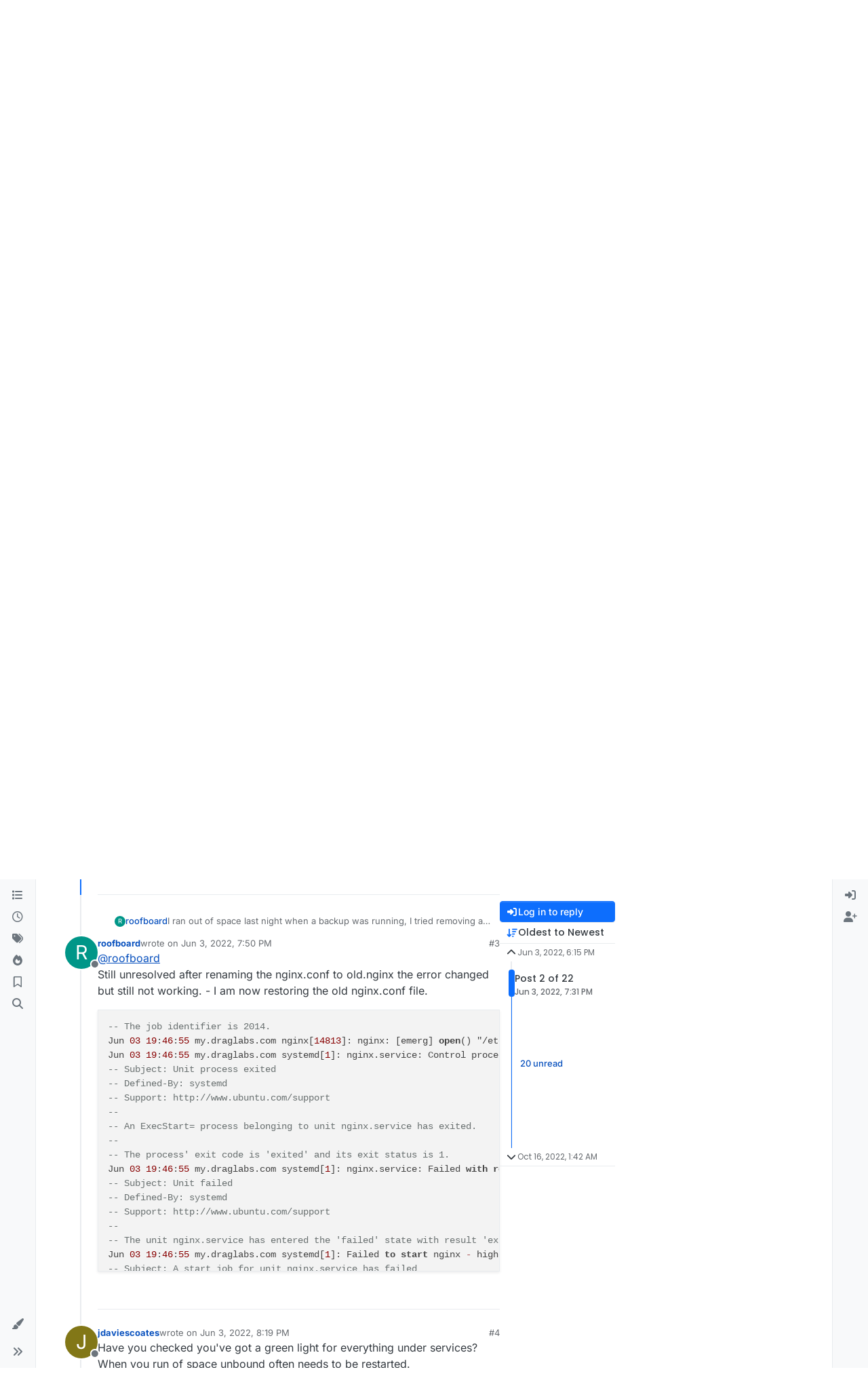

--- FILE ---
content_type: text/html; charset=utf-8
request_url: https://forum.cloudron.io/topic/7153/out-of-space-error-leading-to-missing-certs/2
body_size: 57630
content:
<!DOCTYPE html>
<html lang="en-US" data-dir="ltr" style="direction: ltr;">
<head>
<title>out of space error leading to missing certs | Cloudron Forum</title>
<meta name="viewport" content="width&#x3D;device-width, initial-scale&#x3D;1.0" />
	<meta name="content-type" content="text/html; charset=UTF-8" />
	<meta name="apple-mobile-web-app-capable" content="yes" />
	<meta name="mobile-web-app-capable" content="yes" />
	<meta property="og:site_name" content="Cloudron Forum" />
	<meta name="msapplication-badge" content="frequency=30; polling-uri=https://forum.cloudron.io/sitemap.xml" />
	<meta name="theme-color" content="#ffffff" />
	<meta name="msapplication-square150x150logo" content="/assets/uploads/system/site-logo.png?v=1519431332723" />
	<meta name="title" content="out of space error leading to missing certs" />
	<meta property="og:title" content="out of space error leading to missing certs" />
	<meta property="og:type" content="article" />
	<meta property="article:published_time" content="2022-06-03T18:15:46.951Z" />
	<meta property="article:modified_time" content="2022-10-16T01:42:46.597Z" />
	<meta property="article:section" content="Support" />
	<meta name="description" content="@roofboard Correction - after using SCP to download my ngix folder I can see that their are certs for all domains, and keys for all domains, the only thing w..." />
	<meta property="og:description" content="@roofboard Correction - after using SCP to download my ngix folder I can see that their are certs for all domains, and keys for all domains, the only thing w..." />
	<meta property="og:image" content="https://forum.cloudron.io/assets/uploads/system/site-logo.png?v=1519431332723" />
	<meta property="og:image:url" content="https://forum.cloudron.io/assets/uploads/system/site-logo.png?v=1519431332723" />
	<meta property="og:image:width" content="undefined" />
	<meta property="og:image:height" content="undefined" />
	<meta property="og:url" content="https://forum.cloudron.io/topic/7153/out-of-space-error-leading-to-missing-certs/2" />
	
<link rel="stylesheet" type="text/css" href="/assets/client.css?v=7cf8c638507" />
<link rel="icon" type="image/x-icon" href="/assets/uploads/system/favicon.ico?v&#x3D;7cf8c638507" />
	<link rel="manifest" href="/manifest.webmanifest" crossorigin="use-credentials" />
	<link rel="search" type="application/opensearchdescription+xml" title="Cloudron Forum" href="/osd.xml" />
	<link rel="apple-touch-icon" href="/assets/uploads/system/touchicon-orig.png" />
	<link rel="icon" sizes="36x36" href="/assets/uploads/system/touchicon-36.png" />
	<link rel="icon" sizes="48x48" href="/assets/uploads/system/touchicon-48.png" />
	<link rel="icon" sizes="72x72" href="/assets/uploads/system/touchicon-72.png" />
	<link rel="icon" sizes="96x96" href="/assets/uploads/system/touchicon-96.png" />
	<link rel="icon" sizes="144x144" href="/assets/uploads/system/touchicon-144.png" />
	<link rel="icon" sizes="192x192" href="/assets/uploads/system/touchicon-192.png" />
	<link rel="stylesheet" href="https://forum.cloudron.io/assets/plugins/nodebb-plugin-emoji/emoji/styles.css?v&#x3D;7cf8c638507" />
	<link rel="prefetch stylesheet" href="/assets/plugins/nodebb-plugin-markdown/styles/default.css" />
	<link rel="prefetch" href="/assets/language/en-US/markdown.json?v&#x3D;7cf8c638507" />
	<link rel="prefetch" href="/assets/src/modules/composer.js?v&#x3D;7cf8c638507" />
	<link rel="prefetch" href="/assets/src/modules/composer/uploads.js?v&#x3D;7cf8c638507" />
	<link rel="prefetch" href="/assets/src/modules/composer/drafts.js?v&#x3D;7cf8c638507" />
	<link rel="prefetch" href="/assets/src/modules/composer/tags.js?v&#x3D;7cf8c638507" />
	<link rel="prefetch" href="/assets/src/modules/composer/categoryList.js?v&#x3D;7cf8c638507" />
	<link rel="prefetch" href="/assets/src/modules/composer/resize.js?v&#x3D;7cf8c638507" />
	<link rel="prefetch" href="/assets/src/modules/composer/autocomplete.js?v&#x3D;7cf8c638507" />
	<link rel="prefetch" href="/assets/templates/composer.tpl?v&#x3D;7cf8c638507" />
	<link rel="prefetch" href="/assets/language/en-US/topic.json?v&#x3D;7cf8c638507" />
	<link rel="prefetch" href="/assets/language/en-US/modules.json?v&#x3D;7cf8c638507" />
	<link rel="prefetch" href="/assets/language/en-US/tags.json?v&#x3D;7cf8c638507" />
	<link rel="canonical" href="https://forum.cloudron.io/topic/7153/out-of-space-error-leading-to-missing-certs" />
	<link rel="alternate" type="application/rss+xml" href="/topic/7153.rss" />
	<link rel="up" href="https://forum.cloudron.io/category/4/support" />
	<link rel="author" href="https://forum.cloudron.io/user/roofboard" />
	<link rel="next" href="https://forum.cloudron.io/topic/7153/out-of-space-error-leading-to-missing-certs?page&#x3D;2" />
	
<script>
var config = JSON.parse('{"relative_path":"","upload_url":"/assets/uploads","asset_base_url":"/assets","assetBaseUrl":"/assets","siteTitle":"Cloudron Forum","browserTitle":"Cloudron Forum","description":"","keywords":"","brand:logo":"&#x2F;assets&#x2F;uploads&#x2F;system&#x2F;site-logo.png?v=1519431332723","titleLayout":"&#123;pageTitle&#125; | &#123;browserTitle&#125;","showSiteTitle":true,"maintenanceMode":false,"postQueue":1,"minimumTitleLength":3,"maximumTitleLength":255,"minimumPostLength":8,"maximumPostLength":32767,"minimumTagsPerTopic":0,"maximumTagsPerTopic":5,"minimumTagLength":2,"maximumTagLength":15,"undoTimeout":10000,"useOutgoingLinksPage":true,"outgoingLinksWhitelist":"cloudron.io,blog.cloudron.io,docs.cloudron.io,console.cloudron.io","allowGuestHandles":false,"allowTopicsThumbnail":true,"usePagination":false,"disableChat":false,"disableChatMessageEditing":false,"maximumChatMessageLength":1000,"socketioTransports":["polling","websocket"],"socketioOrigins":"https://forum.cloudron.io:*","websocketAddress":"","maxReconnectionAttempts":5,"reconnectionDelay":1500,"topicsPerPage":30,"postsPerPage":60,"maximumFileSize":4096,"theme:id":"nodebb-theme-harmony","theme:src":"","defaultLang":"en-US","userLang":"en-US","loggedIn":false,"uid":-1,"cache-buster":"v=7cf8c638507","topicPostSort":"oldest_to_newest","categoryTopicSort":"recently_replied","csrf_token":false,"searchEnabled":true,"searchDefaultInQuick":"titlesposts","bootswatchSkin":"","composer:showHelpTab":true,"enablePostHistory":true,"timeagoCutoff":30,"timeagoCodes":["af","am","ar","az-short","az","be","bg","bs","ca","cs","cy","da","de-short","de","dv","el","en-short","en","es-short","es","et","eu","fa-short","fa","fi","fr-short","fr","gl","he","hr","hu","hy","id","is","it-short","it","ja","jv","ko","ky","lt","lv","mk","nl","no","pl","pt-br-short","pt-br","pt-short","pt","ro","rs","ru","rw","si","sk","sl","sq","sr","sv","th","tr-short","tr","uk","ur","uz","vi","zh-CN","zh-TW"],"cookies":{"enabled":false,"message":"[[global:cookies.message]]","dismiss":"[[global:cookies.accept]]","link":"[[global:cookies.learn-more]]","link_url":"https:&#x2F;&#x2F;www.cookiesandyou.com"},"thumbs":{"size":512},"emailPrompt":1,"useragent":{"isSafari":false},"fontawesome":{"pro":false,"styles":["solid","brands","regular"],"version":"6.7.2"},"activitypub":{"probe":0},"acpLang":"undefined","topicSearchEnabled":false,"disableCustomUserSkins":false,"defaultBootswatchSkin":"","emojiCustomFirst":false,"markdown":{"highlight":1,"highlightLinesLanguageList":"[]","hljsLanguages":["common"],"theme":"default.css","defaultHighlightLanguage":"","externalMark":true},"composer-default":{},"question-and-answer":{"defaultCid_1":"off","defaultCid_10":"off","defaultCid_100":"off","defaultCid_101":"off","defaultCid_102":"off","defaultCid_103":"off","defaultCid_104":"off","defaultCid_105":"off","defaultCid_106":"off","defaultCid_107":"off","defaultCid_108":"off","defaultCid_109":"off","defaultCid_11":"off","defaultCid_110":"off","defaultCid_111":"off","defaultCid_112":"off","defaultCid_113":"off","defaultCid_114":"off","defaultCid_115":"off","defaultCid_12":"off","defaultCid_13":"off","defaultCid_14":"off","defaultCid_15":"off","defaultCid_16":"off","defaultCid_17":"off","defaultCid_18":"off","defaultCid_19":"off","defaultCid_2":"off","defaultCid_20":"off","defaultCid_21":"off","defaultCid_22":"off","defaultCid_24":"off","defaultCid_25":"off","defaultCid_26":"off","defaultCid_27":"off","defaultCid_28":"off","defaultCid_29":"off","defaultCid_30":"off","defaultCid_31":"off","defaultCid_32":"off","defaultCid_33":"off","defaultCid_34":"off","defaultCid_35":"off","defaultCid_36":"off","defaultCid_37":"off","defaultCid_38":"off","defaultCid_39":"off","defaultCid_4":"on","defaultCid_40":"off","defaultCid_41":"off","defaultCid_42":"off","defaultCid_43":"off","defaultCid_44":"off","defaultCid_45":"off","defaultCid_46":"off","defaultCid_47":"off","defaultCid_48":"off","defaultCid_49":"off","defaultCid_5":"off","defaultCid_50":"off","defaultCid_51":"off","defaultCid_52":"off","defaultCid_53":"off","defaultCid_54":"off","defaultCid_55":"off","defaultCid_56":"off","defaultCid_57":"off","defaultCid_58":"off","defaultCid_59":"off","defaultCid_60":"off","defaultCid_61":"off","defaultCid_62":"off","defaultCid_63":"off","defaultCid_64":"off","defaultCid_65":"off","defaultCid_66":"off","defaultCid_67":"off","defaultCid_68":"off","defaultCid_69":"off","defaultCid_70":"off","defaultCid_71":"off","defaultCid_72":"off","defaultCid_73":"off","defaultCid_74":"off","defaultCid_75":"off","defaultCid_76":"off","defaultCid_77":"off","defaultCid_78":"off","defaultCid_79":"off","defaultCid_80":"off","defaultCid_81":"off","defaultCid_82":"off","defaultCid_83":"off","defaultCid_84":"off","defaultCid_85":"off","defaultCid_86":"off","defaultCid_87":"off","defaultCid_88":"off","defaultCid_89":"off","defaultCid_9":"off","defaultCid_90":"off","defaultCid_91":"off","defaultCid_92":"off","defaultCid_93":"off","defaultCid_94":"off","defaultCid_95":"off","defaultCid_96":"off","defaultCid_97":"off","defaultCid_98":"off","defaultCid_99":"off","forceQuestions":"off","defaultCid_116":"off","defaultCid_117":"off","defaultCid_118":"off","defaultCid_119":"off","defaultCid_120":"off","defaultCid_121":"off","defaultCid_123":"off","defaultCid_124":"off","defaultCid_125":"off","defaultCid_126":"off","defaultCid_127":"off","defaultCid_128":"off","defaultCid_129":"off","defaultCid_130":"off","defaultCid_131":"off","defaultCid_132":"off","defaultCid_133":"off","defaultCid_134":"off","defaultCid_135":"off","defaultCid_136":"off","defaultCid_137":"off","defaultCid_138":"off","defaultCid_139":"off","defaultCid_140":"off","defaultCid_141":"off","defaultCid_142":"off","defaultCid_143":"off","defaultCid_144":"off","defaultCid_145":"off","defaultCid_146":"off","defaultCid_147":"off","defaultCid_148":"off","defaultCid_149":"off","defaultCid_150":"off","defaultCid_151":"off","defaultCid_152":"off","defaultCid_153":"off","defaultCid_154":"off","defaultCid_155":"off","defaultCid_156":"off","defaultCid_157":"off","defaultCid_158":"off","defaultCid_159":"off","defaultCid_160":"off","defaultCid_161":"off","defaultCid_162":"off","defaultCid_163":"off","defaultCid_164":"off","defaultCid_165":"off","defaultCid_166":"off","defaultCid_167":"off","defaultCid_168":"off","defaultCid_169":"off","defaultCid_170":"off","defaultCid_171":"off","defaultCid_172":"off","defaultCid_173":"off","defaultCid_174":"off","defaultCid_175":"off","defaultCid_176":"off","defaultCid_177":"off","defaultCid_178":"off","defaultCid_179":"off","defaultCid_180":"off","defaultCid_181":"off","defaultCid_182":"off","defaultCid_183":"off","defaultCid_184":"off","defaultCid_185":"off","defaultCid_186":"off","defaultCid_187":"off","defaultCid_188":"off","defaultCid_189":"off","defaultCid_190":"off","defaultCid_191":"off","defaultCid_192":"off","defaultCid_193":"off","defaultCid_194":"off","defaultCid_195":"off","defaultCid_196":"off","defaultCid_197":"off","defaultCid_199":"off","defaultCid_200":"off","defaultCid_201":"off","defaultCid_202":"off","defaultCid_203":"off","defaultCid_204":"off","defaultCid_205":"off","defaultCid_206":"off","onlyAdmins":"off","toggleLock":"off","defaultCid_207":"off","defaultCid_208":"off","defaultCid_209":"off"},"2factor":{"hasKey":false},"theme":{"enableQuickReply":true,"enableBreadcrumbs":true,"centerHeaderElements":false,"mobileTopicTeasers":false,"stickyToolbar":true,"topicSidebarTools":true,"topMobilebar":false,"autohideBottombar":true,"openSidebars":false,"chatModals":false},"openDraftsOnPageLoad":false}');
var app = {
user: JSON.parse('{"uid":-1,"username":"Guest","displayname":"Guest","userslug":"","fullname":"Guest","email":"","icon:text":"?","icon:bgColor":"#aaa","groupTitle":"","groupTitleArray":[],"status":"offline","reputation":0,"email:confirmed":false,"unreadData":{"":{},"new":{},"watched":{},"unreplied":{}},"isAdmin":false,"isGlobalMod":false,"isMod":false,"privileges":{"chat":false,"chat:privileged":false,"upload:post:image":false,"upload:post:file":false,"signature":false,"invite":false,"group:create":false,"search:content":false,"search:users":false,"search:tags":false,"view:users":true,"view:tags":true,"view:groups":true,"local:login":false,"ban":false,"mute":false,"view:users:info":false},"blocks":[],"timeagoCode":"en","offline":true,"lastRoomId":null,"isEmailConfirmSent":false}')
};
document.documentElement.style.setProperty('--panel-offset', `0px`);
</script>

<div class="container custom-header">
    <h4>
        Cloudron makes it easy to run web apps like WordPress, Nextcloud, GitLab on your server.
        <a href="https://cloudron.io">Find out more</a> or <a href="https://cloudron.io/get.html">install now</a>.
    </h4>
    <br/> <!-- this one is for mobile -->
</div>
<!--<div class="container announcement">-->
<!--    <h4>-->
<!--        Area for announcements -->
<!--    </h4>-->
<!--</div>-->

<!-- Matomo -->
<script type="text/javascript">
  var _paq = window._paq || [];
  /* tracker methods like "setCustomDimension" should be called before "trackPageView" */
  _paq.push(['trackPageView']);
  _paq.push(['enableLinkTracking']);
  (function() {
    var u="https://analytics.cloudron.io/";
    _paq.push(['setTrackerUrl', u+'matomo.php']);
    _paq.push(['setSiteId', '10']);
    var d=document, g=d.createElement('script'), s=d.getElementsByTagName('script')[0];
    g.type='text/javascript'; g.async=true; g.defer=true; g.src=u+'matomo.js'; s.parentNode.insertBefore(g,s);
  })();
</script>
<!-- End Matomo Code -->




<style>/*
.topic-info .badge,
span[component="topic/labels"] .badge {
  color: gray !important;
  border-color: darkgray !important;
  background-color: white !important;
  box-shadow: 0px 0px 1px gray;
}

span.icon {
    background-color: transparent !important;
}
*/
.custom-header {
  display: none;
  padding-bottom: 20px;
}

/*
.announcement {
  width: 100%;
  padding: 10px;
  color: #31708f;
  background: #d9edf7;
  box-sizing: border-box;
  text-align: center;
  font-size: 12px;
  position: fixed;
  left: 50%;
  transform: translateX(-50%);
  z-index: 100;
}

#panel {
    margin-top: 70px !important;
}
*/</style>

</head>
<body class="page-topic page-topic-7153 page-topic-out-of-space-error-leading-to-missing-certs template-topic page-topic-category-4 page-topic-category-support parent-category-4 page-status-200 theme-harmony user-guest skin-noskin">
<a class="visually-hidden-focusable position-absolute top-0 start-0 p-3 m-3 bg-body" style="z-index: 1021;" href="#content">Skip to content</a>

<div class="layout-container d-flex justify-content-between pb-4 pb-md-0">
<nav component="sidebar/left" class=" text-dark bg-light sidebar sidebar-left start-0 border-end vh-100 d-none d-lg-flex flex-column justify-content-between sticky-top">
<ul id="main-nav" class="list-unstyled d-flex flex-column w-100 gap-2 mt-2 overflow-y-auto">


<li class="nav-item mx-2 " title="Categories">
<a class="nav-link navigation-link d-flex gap-2 justify-content-between align-items-center "  href="&#x2F;categories"  aria-label="Categories">
<span class="d-flex gap-2 align-items-center text-nowrap truncate-open">
<span class="position-relative">

<i class="fa fa-fw fa-list" data-content=""></i>
<span component="navigation/count" class="visible-closed position-absolute top-0 start-100 translate-middle badge rounded-1 bg-primary hidden"></span>

</span>
<span class="nav-text small visible-open fw-semibold text-truncate">Categories</span>
</span>
<span component="navigation/count" class="visible-open badge rounded-1 bg-primary hidden"></span>
</a>

</li>



<li class="nav-item mx-2 " title="Recent">
<a class="nav-link navigation-link d-flex gap-2 justify-content-between align-items-center "  href="&#x2F;recent"  aria-label="Recent">
<span class="d-flex gap-2 align-items-center text-nowrap truncate-open">
<span class="position-relative">

<i class="fa fa-fw fa-clock-o" data-content=""></i>
<span component="navigation/count" class="visible-closed position-absolute top-0 start-100 translate-middle badge rounded-1 bg-primary hidden"></span>

</span>
<span class="nav-text small visible-open fw-semibold text-truncate">Recent</span>
</span>
<span component="navigation/count" class="visible-open badge rounded-1 bg-primary hidden"></span>
</a>

</li>



<li class="nav-item mx-2 " title="Tags">
<a class="nav-link navigation-link d-flex gap-2 justify-content-between align-items-center "  href="&#x2F;tags"  aria-label="Tags">
<span class="d-flex gap-2 align-items-center text-nowrap truncate-open">
<span class="position-relative">

<i class="fa fa-fw fa-tags" data-content=""></i>
<span component="navigation/count" class="visible-closed position-absolute top-0 start-100 translate-middle badge rounded-1 bg-primary hidden"></span>

</span>
<span class="nav-text small visible-open fw-semibold text-truncate">Tags</span>
</span>
<span component="navigation/count" class="visible-open badge rounded-1 bg-primary hidden"></span>
</a>

</li>



<li class="nav-item mx-2 " title="Popular">
<a class="nav-link navigation-link d-flex gap-2 justify-content-between align-items-center "  href="&#x2F;popular"  aria-label="Popular">
<span class="d-flex gap-2 align-items-center text-nowrap truncate-open">
<span class="position-relative">

<i class="fa fa-fw fa-fire" data-content=""></i>
<span component="navigation/count" class="visible-closed position-absolute top-0 start-100 translate-middle badge rounded-1 bg-primary hidden"></span>

</span>
<span class="nav-text small visible-open fw-semibold text-truncate">Popular</span>
</span>
<span component="navigation/count" class="visible-open badge rounded-1 bg-primary hidden"></span>
</a>

</li>



<li class="nav-item mx-2 " title="">
<a class="nav-link navigation-link d-flex gap-2 justify-content-between align-items-center "  href="&#x2F;me&#x2F;bookmarks"  aria-label="Bookmarks">
<span class="d-flex gap-2 align-items-center text-nowrap truncate-open">
<span class="position-relative">

<i class="fa fa-fw fa-bookmark-o" data-content=""></i>
<span component="navigation/count" class="visible-closed position-absolute top-0 start-100 translate-middle badge rounded-1 bg-primary hidden"></span>

</span>
<span class="nav-text small visible-open fw-semibold text-truncate">Bookmarks</span>
</span>
<span component="navigation/count" class="visible-open badge rounded-1 bg-primary hidden"></span>
</a>

</li>



<li class="nav-item mx-2 " title="Search">
<a class="nav-link navigation-link d-flex gap-2 justify-content-between align-items-center "  href="&#x2F;search"  aria-label="Search">
<span class="d-flex gap-2 align-items-center text-nowrap truncate-open">
<span class="position-relative">

<i class="fa fa-fw fa-search" data-content=""></i>
<span component="navigation/count" class="visible-closed position-absolute top-0 start-100 translate-middle badge rounded-1 bg-primary hidden"></span>

</span>
<span class="nav-text small visible-open fw-semibold text-truncate">Search</span>
</span>
<span component="navigation/count" class="visible-open badge rounded-1 bg-primary hidden"></span>
</a>

</li>


</ul>
<div class="sidebar-toggle-container align-self-start">

<div class="dropend m-2" component="skinSwitcher" title="Skins">
<a data-bs-toggle="dropdown" href="#" role="button" class="nav-link position-relative" aria-haspopup="true" aria-expanded="false" aria-label="Skins">
<span class="justify-content-between w-100">
<span class="d-flex gap-2 align-items-center text-nowrap truncate-open">
<span>
<i component="skinSwitcher/icon" class="fa fa-fw fa-paintbrush"></i>
</span>
<span class="nav-text small visible-open fw-semibold">Skins</span>
</span>
</span>
</a>
<ul class="dropdown-menu p-1 text-sm overflow-auto p-1" role="menu">
<div class="d-flex">
<div>
<li class="dropdown-header">Light</li>
<div class="d-grid" style="grid-template-columns: 1fr 1fr;">

<li>
<a href="#" class="dropdown-item rounded-1" data-value="brite" role="menuitem">Brite <i class="fa fa-fw fa-check  invisible "></i></a>
</li>

<li>
<a href="#" class="dropdown-item rounded-1" data-value="cerulean" role="menuitem">Cerulean <i class="fa fa-fw fa-check  invisible "></i></a>
</li>

<li>
<a href="#" class="dropdown-item rounded-1" data-value="cosmo" role="menuitem">Cosmo <i class="fa fa-fw fa-check  invisible "></i></a>
</li>

<li>
<a href="#" class="dropdown-item rounded-1" data-value="flatly" role="menuitem">Flatly <i class="fa fa-fw fa-check  invisible "></i></a>
</li>

<li>
<a href="#" class="dropdown-item rounded-1" data-value="journal" role="menuitem">Journal <i class="fa fa-fw fa-check  invisible "></i></a>
</li>

<li>
<a href="#" class="dropdown-item rounded-1" data-value="litera" role="menuitem">Litera <i class="fa fa-fw fa-check  invisible "></i></a>
</li>

<li>
<a href="#" class="dropdown-item rounded-1" data-value="lumen" role="menuitem">Lumen <i class="fa fa-fw fa-check  invisible "></i></a>
</li>

<li>
<a href="#" class="dropdown-item rounded-1" data-value="lux" role="menuitem">Lux <i class="fa fa-fw fa-check  invisible "></i></a>
</li>

<li>
<a href="#" class="dropdown-item rounded-1" data-value="materia" role="menuitem">Materia <i class="fa fa-fw fa-check  invisible "></i></a>
</li>

<li>
<a href="#" class="dropdown-item rounded-1" data-value="minty" role="menuitem">Minty <i class="fa fa-fw fa-check  invisible "></i></a>
</li>

<li>
<a href="#" class="dropdown-item rounded-1" data-value="morph" role="menuitem">Morph <i class="fa fa-fw fa-check  invisible "></i></a>
</li>

<li>
<a href="#" class="dropdown-item rounded-1" data-value="pulse" role="menuitem">Pulse <i class="fa fa-fw fa-check  invisible "></i></a>
</li>

<li>
<a href="#" class="dropdown-item rounded-1" data-value="sandstone" role="menuitem">Sandstone <i class="fa fa-fw fa-check  invisible "></i></a>
</li>

<li>
<a href="#" class="dropdown-item rounded-1" data-value="simplex" role="menuitem">Simplex <i class="fa fa-fw fa-check  invisible "></i></a>
</li>

<li>
<a href="#" class="dropdown-item rounded-1" data-value="sketchy" role="menuitem">Sketchy <i class="fa fa-fw fa-check  invisible "></i></a>
</li>

<li>
<a href="#" class="dropdown-item rounded-1" data-value="spacelab" role="menuitem">Spacelab <i class="fa fa-fw fa-check  invisible "></i></a>
</li>

<li>
<a href="#" class="dropdown-item rounded-1" data-value="united" role="menuitem">United <i class="fa fa-fw fa-check  invisible "></i></a>
</li>

<li>
<a href="#" class="dropdown-item rounded-1" data-value="yeti" role="menuitem">Yeti <i class="fa fa-fw fa-check  invisible "></i></a>
</li>

<li>
<a href="#" class="dropdown-item rounded-1" data-value="zephyr" role="menuitem">Zephyr <i class="fa fa-fw fa-check  invisible "></i></a>
</li>

</div>
</div>
<div>
<li class="dropdown-header">Dark</li>

<li>
<a href="#" class="dropdown-item rounded-1" data-value="cyborg" role="menuitem">Cyborg <i class="fa fa-fw fa-check  invisible "></i></a>
</li>

<li>
<a href="#" class="dropdown-item rounded-1" data-value="darkly" role="menuitem">Darkly <i class="fa fa-fw fa-check  invisible "></i></a>
</li>

<li>
<a href="#" class="dropdown-item rounded-1" data-value="quartz" role="menuitem">Quartz <i class="fa fa-fw fa-check  invisible "></i></a>
</li>

<li>
<a href="#" class="dropdown-item rounded-1" data-value="slate" role="menuitem">Slate <i class="fa fa-fw fa-check  invisible "></i></a>
</li>

<li>
<a href="#" class="dropdown-item rounded-1" data-value="solar" role="menuitem">Solar <i class="fa fa-fw fa-check  invisible "></i></a>
</li>

<li>
<a href="#" class="dropdown-item rounded-1" data-value="superhero" role="menuitem">Superhero <i class="fa fa-fw fa-check  invisible "></i></a>
</li>

<li>
<a href="#" class="dropdown-item rounded-1" data-value="vapor" role="menuitem">Vapor <i class="fa fa-fw fa-check  invisible "></i></a>
</li>

</div>
</div>
<hr class="my-1"/>
<div class="d-grid" style="grid-template-columns: 1fr 1fr;">

<li>
<a href="#" class="dropdown-item rounded-1" data-value="" role="menuitem">Default (No Skin) <i class="fa fa-fw fa-check "></i></a>
</li>

<li>
<a href="#" class="dropdown-item rounded-1" data-value="noskin" role="menuitem">No Skin <i class="fa fa-fw fa-check  invisible "></i></a>
</li>


</div>
</ul>
</div>

<div class="sidebar-toggle m-2 d-none d-lg-block">
<a href="#" role="button" component="sidebar/toggle" class="nav-link d-flex gap-2 align-items-center p-2 pointer w-100 text-nowrap" title="Expand" aria-label="Sidebar Toggle">
<i class="fa fa-fw fa-angles-right"></i>
<i class="fa fa-fw fa-angles-left"></i>
<span class="nav-text visible-open fw-semibold small lh-1">Collapse</span>
</a>
</div>
</div>
</nav>
<main id="panel" class="d-flex flex-column gap-3 flex-grow-1 mt-3" style="min-width: 0;">

<div class="container-lg px-md-4 brand-container">
<div class="col-12 d-flex border-bottom pb-3 ">

<div component="brand/wrapper" class="d-flex align-items-center gap-3 p-2 rounded-1 align-content-stretch ">

<a component="brand/anchor" href="/" title="Brand Logo">
<img component="brand/logo" alt="Brand Logo" class="" src="/assets/uploads/system/site-logo.png?v=1519431332723?v=7cf8c638507" />
</a>


<a component="siteTitle" class="text-truncate align-self-stretch align-items-center d-flex" href="/">
<h1 class="fs-6 fw-bold text-body mb-0">Cloudron Forum</h1>
</a>

</div>


<div data-widget-area="brand-header" class="flex-fill gap-3 p-2 align-self-center">

<div style="text-align: right;"><a href="https://www.cloudron.io/store/index.html" target="_blank">Apps</a> | <a href="https://my.demo.cloudron.io" target="_blank">Demo</a> | <a href="https://docs.cloudron.io/" target="_blank">Docs</a> | <a href="https://www.cloudron.io/get.html" target="_blank">Install</a></div>

</div>

</div>
</div>

<div class="container-lg px-md-4 d-flex flex-column gap-3 h-100 mb-5 mb-lg-0" id="content">
<noscript>
<div class="alert alert-danger">
<p>
Your browser does not seem to support JavaScript. As a result, your viewing experience will be diminished, and you have been placed in <strong>read-only mode</strong>.
</p>
<p>
Please download a browser that supports JavaScript, or enable it if it's disabled (i.e. NoScript).
</p>
</div>
</noscript>
<script type="application/ld+json">
{
"@context": "https://schema.org",
"@type": "QAPage",
"mainEntity": {
"@type": "Question",
"name": "out of space error leading to missing certs",
"text": "<p dir=\"auto\">I ran out of space last night when a backup was running, I tried removing a few unused or underused utilities to free up space... when I restarted it would not load after running journalctl -u nginx -fa I got the error listed below.</p>\n<p dir=\"auto\">Any Ideas?</p>\n<pre><code>Jun 03 17:26:36 my.draglabs.com nginx[125911]: nginx: [emerg] cannot load certificate key \"/home/yellowtent/platformdata/nginx/cert/_.draglabs.com.key\": PEM_read_bio_PrivateKey() failed (SSL: error:0909006C:PEM routines:get_name:no start line:Expecting: ANY PRIVATE KEY)\nJun 03 17:26:36 my.draglabs.com systemd[1]: nginx.service: Control process exited, code=exited, status=1/FAILURE\nJun 03 17:26:36 my.draglabs.com systemd[1]: nginx.service: Failed with result 'exit-code'.\nJun 03 17:26:36 my.draglabs.com systemd[1]: Failed to start nginx - high performance web server.\n\n</code></pre>\n<p dir=\"auto\">From what I can tell nginx cannot find my cert files. When I go to that folder and try to cat my certs it comes up blank...</p>\n<p dir=\"auto\">I think I found the nginx.conf file in /home/yellowtent/platformdata/nginx<br />\nit loos pretty normal....</p>\n<pre><code>user www-data;\n\n# detect based on available CPU cores\nworker_processes  auto;\n\n# this is 4096 by default. See /proc/&lt;PID&gt;/limits and /etc/security/limits.conf\n# usually twice the worker_connections (one for uptsream, one for downstream)\n# see also LimitNOFILE=16384 in systemd drop-in\nworker_rlimit_nofile 8192;\n\npid /run/nginx.pid;\n\nevents {\n    # a single worker has these many simultaneous connections max\n    worker_connections  4096;\n}\n\nhttp {\n    include       mime.types;\n    default_type  application/octet-stream;\n\n    # required for long host names\n    server_names_hash_bucket_size 128;\n\n    access_log /var/log/nginx/access.log combined;\n\n    sendfile        on;\n\n    # timeout for client to finish sending headers\n    client_header_timeout 30s;\n\n    # timeout for reading client request body (successive read timeout and not whole body!)\n    client_body_timeout 60s;\n\n    # keep-alive connections timeout in 65s. this is because many browsers timeout in 60 seconds\n    keepalive_timeout  65s;\n\n    # zones for rate limiting\n    limit_req_zone $binary_remote_addr zone=admin_login:10m rate=10r/s; # 10 request a second\n\n    include applications/*.conf;\n}\n</code></pre>\n",
"url": "",
"answerCount": 21,
"upvoteCount": 1,
"dateCreated": "2022-06-03T18:15:46.951Z",
"author": {
"@type": "Person",
"name": "roofboard",
"url": "/user/roofboard"
},
"acceptedAnswer": [

],
"suggestedAnswer": [

{
"@type": "Answer",
"text": "<p dir=\"auto\"><a class=\"plugin-mentions-user plugin-mentions-a\" href=\"/user/girish\" aria-label=\"Profile: girish\">@<bdi>girish</bdi></a> there is no way to trigger certificate renewal over the (SSH) console?</p>\n<p dir=\"auto\">I had a bug (a couple months ago) I never reported where stopped apps did not get a new cert and nginx failed to launch because of outdated/non valid certs making Cloudron brake (no nginx --&gt; no dashboard) on system reboot. Fixed it by just copying over current cert files from working (non stopped) apps. They where obviously non valid for those stopped apps but I was able to start nginx, start the stopped apps and renew their certs.</p>\n<p dir=\"auto\">So in short: Would be nice to have a way to trigger cert renewal over console command and/or extend the troubleshoot guide with cert related stuff.</p>\n",
"dateCreated": "2022-06-05T03:04:12.380Z",
"url": "/post/49093",
"author": {
"@type": "Person",
"name": "subven",
"url": "/user/subven"
},
"upvoteCount": 4
}

]
}
}
</script><script type="application/ld+json">{
"@context": "https://schema.org",
"@type": "BreadcrumbList",
"itemListElement": [{
"@type": "ListItem",
"position": 1,
"name": "Cloudron Forum",
"item": "https://forum.cloudron.io"
}
,{
"@type": "ListItem",
"position": 2,
"name": "Support"
,"item": "https://forum.cloudron.io/category/4/support"
},{
"@type": "ListItem",
"position": 3,
"name": "out of space error leading to missing certs"

}
]}</script>


<ol class="breadcrumb mb-0 " itemscope="itemscope" itemprop="breadcrumb" itemtype="http://schema.org/BreadcrumbList">

<li itemscope="itemscope" itemprop="itemListElement" itemtype="http://schema.org/ListItem" class="breadcrumb-item ">
<meta itemprop="position" content="1" />
<a href="https://forum.cloudron.io" itemprop="item">
<span class="fw-semibold" itemprop="name">Cloudron Forum</span>
</a>
</li>

<li itemscope="itemscope" itemprop="itemListElement" itemtype="http://schema.org/ListItem" class="breadcrumb-item ">
<meta itemprop="position" content="2" />
<a href="https://forum.cloudron.io/category/4/support" itemprop="item">
<span class="fw-semibold" itemprop="name">Support</span>
</a>
</li>

<li component="breadcrumb/current" itemscope="itemscope" itemprop="itemListElement" itemtype="http://schema.org/ListItem" class="breadcrumb-item active">
<meta itemprop="position" content="3" />

<span class="fw-semibold" itemprop="name">out of space error leading to missing certs</span>

</li>

</ol>



<div data-widget-area="header">

<script async src="https://media.ethicalads.io/media/client/ethicalads.min.js"></script>

<!-- Show a text ad -->
<div data-ea-publisher="cloudronio" data-ea-type="text"></div>

</div>

<div class="flex-fill" itemid="/topic/7153/out-of-space-error-leading-to-missing-certs/2" itemscope itemtype="https://schema.org/DiscussionForumPosting">
<meta itemprop="headline" content="out of space error leading to missing certs">
<meta itemprop="text" content="out of space error leading to missing certs">
<meta itemprop="url" content="/topic/7153/out-of-space-error-leading-to-missing-certs/2">
<meta itemprop="datePublished" content="2022-06-03T18:15:46.951Z">
<meta itemprop="dateModified" content="2022-10-16T01:42:46.597Z">
<div itemprop="author" itemscope itemtype="https://schema.org/Person">
<meta itemprop="name" content="roofboard">
<meta itemprop="url" content="/user/roofboard">
</div>
<div class="d-flex flex-column gap-3">
<div class="d-flex gap-2 flex-wrap flex-column flex-md-row justify-content-between">
<div class="d-flex flex-column gap-3">
<h1 component="post/header" class="tracking-tight fw-semibold fs-3 mb-0 text-break ">
<span class="topic-title" component="topic/title">out of space error leading to missing certs</span>
</h1>
<div class="topic-info d-flex gap-2 align-items-center flex-wrap ">
<span component="topic/labels" class="d-flex gap-2 ">
<span component="topic/scheduled" class="badge badge border border-gray-300 text-body hidden">
<i class="fa fa-clock-o"></i> Scheduled
</span>
<span component="topic/pinned" class="badge badge border border-gray-300 text-body hidden">
<i class="fa fa-thumb-tack"></i> Pinned
</span>
<span component="topic/locked" class="badge badge border border-gray-300 text-body hidden">
<i class="fa fa-lock"></i> Locked
</span>
<a component="topic/moved" href="/category/" class="badge badge border border-gray-300 text-body text-decoration-none hidden">
<i class="fa fa-arrow-circle-right"></i> Moved
</a>
<span class="lh-1"><span class="answered badge border text-bg-success border-success"><i class="fa fa-check"></i><span> Solved</span></span></span>
</span>
<a href="/category/4/support" class="badge px-1 text-truncate text-decoration-none border" style="color: #000000;background-color: #f8e45c;border-color: #f8e45c!important; max-width: 70vw;">
			<i class="fa fa-fw fa-question"></i>
			Support
		</a>
<div data-tid="7153" component="topic/tags" class="lh-1 tags tag-list d-flex flex-wrap hidden-xs hidden-empty gap-2"><a href="/tags/nginx"><span class="badge border border-gray-300 text-xs tag tag-class-nginx" data-tag="nginx">nginx</span></a><a href="/tags/disk%20space"><span class="badge border border-gray-300 text-xs tag tag-class-disk-space" data-tag="disk space">disk space</span></a></div>
<div class="d-flex gap-2"><span class="badge text-body border border-gray-300 stats text-xs">
<i class="fa-regular fa-fw fa-message visible-xs-inline" title="Posts"></i>
<span component="topic/post-count" title="22" class="fw-bold">22</span>
<span class="hidden-xs text-lowercase fw-normal">Posts</span>
</span>
<span class="badge text-body border border-gray-300 stats text-xs">
<i class="fa fa-fw fa-user visible-xs-inline" title="Posters"></i>
<span title="7" class="fw-bold">7</span>
<span class="hidden-xs text-lowercase fw-normal">Posters</span>
</span>
<span class="badge text-body border border-gray-300 stats text-xs">
<i class="fa fa-fw fa-eye visible-xs-inline" title="Views"></i>
<span class="fw-bold" title="4032">4.0k</span>
<span class="hidden-xs text-lowercase fw-normal">Views</span>
</span>

<span class="badge text-body border border-gray-300 stats text-xs">
<i class="fa fa-fw fa-bell-o visible-xs-inline" title="Watching"></i>
<span class="fw-bold" title="4032">7</span>
<span class="hidden-xs text-lowercase fw-normal">Watching</span>
</span>
</div>
</div>
</div>
<div class="d-flex flex-wrap gap-2 align-items-start mt-2 hidden-empty " component="topic/thumb/list">
</div>
</div>
<div class="row mb-4 mb-lg-0">
<div class="topic col-lg-9 col-sm-12">
<div class="sticky-tools d-block d-lg-none" style="top: 0;">
<nav class="d-flex flex-nowrap my-2 p-0 border-0 rounded topic-main-buttons">
<div class="d-flex flex-row p-2 text-bg-light border rounded w-100 align-items-center">
<div class="d-flex me-auto mb-0 gap-2 align-items-center flex-wrap">


<div class="btn-group bottom-sheet" component="thread/sort">
<button class="btn btn-ghost btn-sm ff-secondary d-flex gap-2 align-items-center dropdown-toggle text-truncate" data-bs-toggle="dropdown" aria-haspopup="true" aria-expanded="false" aria-label="Post sort option, Oldest to Newest">
<i class="fa fa-fw fa-arrow-down-wide-short text-primary"></i>
<span class="d-none d-md-inline fw-semibold text-truncate text-nowrap">Oldest to Newest</span>
</button>
<ul class="dropdown-menu p-1 text-sm" role="menu">
<li>
<a class="dropdown-item rounded-1 d-flex align-items-center gap-2" href="#" class="oldest_to_newest" data-sort="oldest_to_newest" role="menuitem">
<span class="flex-grow-1">Oldest to Newest</span>
<i class="flex-shrink-0 fa fa-fw text-secondary"></i>
</a>
</li>
<li>
<a class="dropdown-item rounded-1 d-flex align-items-center gap-2" href="#" class="newest_to_oldest" data-sort="newest_to_oldest" role="menuitem">
<span class="flex-grow-1">Newest to Oldest</span>
<i class="flex-shrink-0 fa fa-fw text-secondary"></i>
</a>
</li>
<li>
<a class="dropdown-item rounded-1 d-flex align-items-center gap-2" href="#" class="most_votes" data-sort="most_votes" role="menuitem">
<span class="flex-grow-1">Most Votes</span>
<i class="flex-shrink-0 fa fa-fw text-secondary"></i>
</a>
</li>
</ul>
</div>


<a class="btn btn-ghost btn-sm d-none d-lg-flex align-items-center align-self-stretch" target="_blank" href="/topic/7153.rss" title="RSS Feed"><i class="fa fa-rss text-primary"></i></a>

</div>
<div component="topic/reply/container" class="btn-group hidden">
<a href="/compose?tid=7153" class="d-flex  gap-2 align-items-center btn btn-sm btn-primary fw-semibold" component="topic/reply" data-ajaxify="false" role="button"><i class="fa fa-fw fa-reply "></i><span class="d-none d-md-block text-truncate text-nowrap">Reply</span></a>
<button type="button" class="btn btn-sm btn-primary dropdown-toggle flex-0" data-bs-toggle="dropdown" aria-haspopup="true" aria-expanded="false" aria-label="Reply options">
<span class="caret"></span>
</button>
<ul class="dropdown-menu dropdown-menu-end p-1 text-sm" role="menu">
<li><a class="dropdown-item rounded-1" href="#" component="topic/reply-as-topic" role="menuitem">Reply as topic</a></li>
</ul>
</div>


<a component="topic/reply/guest" href="/login" class="d-flex gap-2 align-items-center fw-semibold btn btn-sm btn-primary"><i class="fa fa-fw fa-sign-in "></i><span>Log in to reply</span></a>


</div>
</nav>
</div>



<div component="topic/deleted/message" class="alert alert-warning d-flex justify-content-between flex-wrap hidden">
<span>This topic has been deleted. Only users with topic management privileges can see it.</span>
<span>

</span>
</div>

<div class="d-flex gap-0 gap-lg-5">
<div class="posts-container" style="min-width: 0;">
<ul component="topic" class="posts timeline list-unstyled p-0 py-3" style="min-width: 0;" data-tid="7153" data-cid="4">

<li component="post" class="   topic-owner-post" data-index="0" data-pid="49045" data-uid="209" data-timestamp="1654280146951" data-username="roofboard" data-userslug="roofboard" itemprop="comment" itemtype="http://schema.org/Comment" itemscope>
<a component="post/anchor" data-index="0" id="1"></a>
<meta itemprop="datePublished" content="2022-06-03T18:15:46.951Z">

<meta itemprop="dateModified" content="2022-06-03T20:46:31.621Z">



<div class="d-flex align-items-start gap-3 post-container-parent">
<div class="bg-body d-none d-sm-block rounded-circle" style="outline: 2px solid var(--bs-body-bg);">
<a class="d-inline-block position-relative text-decoration-none" href="/user/roofboard" aria-label="Profile page for user roofboard">
<span title="roofboard" data-uid="209" class="avatar  avatar-rounded" component="user/picture" style="--avatar-size: 48px; background-color: #009688">R</span>

<span component="user/status" class="position-absolute top-100 start-100 border border-white border-2 rounded-circle status offline"><span class="visually-hidden">Offline</span></span>

</a>
</div>
<div class="post-container d-flex gap-2 flex-grow-1 flex-column w-100" style="min-width:0;">
<div class="d-flex align-items-start justify-content-between gap-1 flex-nowrap w-100 post-header" itemprop="author" itemscope itemtype="https://schema.org/Person">
<div class="d-flex gap-1 flex-wrap align-items-center text-truncate">
<meta itemprop="name" content="roofboard">
<meta itemprop="url" content="/user/roofboard">
<div class="d-flex flex-nowrap gap-1 align-items-center text-truncate">
<div class="bg-body d-sm-none">
<a class="d-inline-block position-relative text-decoration-none" href="/user/roofboard">
<span title="roofboard" data-uid="209" class="avatar  avatar-rounded" component="user/picture" style="--avatar-size: 20px; background-color: #009688">R</span>

<span component="user/status" class="position-absolute top-100 start-100 border border-white border-2 rounded-circle status offline"><span class="visually-hidden">Offline</span></span>

</a>
</div>
<a class="fw-bold text-nowrap text-truncate" href="/user/roofboard" data-username="roofboard" data-uid="209">roofboard</a>
</div>


<div class="d-flex gap-1 align-items-center">
<span class="text-muted">wrote on <a href="/post/49045" class="timeago text-muted" title="2022-06-03T18:15:46.951Z"></a></span>
<i component="post/edit-indicator" class="fa fa-edit text-muted edit-icon " title="Edited 6/3/22, 8:46 PM"></i>
<span data-editor="girish" component="post/editor" class="visually-hidden">last edited by girish <span class="timeago" title="6/3/22&#44; 8:46 PM"></span></span>
</div>

</div>
<div class="d-flex align-items-center gap-1 justify-content-end">
<span class="bookmarked opacity-0 text-primary"><i class="fa fa-bookmark-o"></i></span>
<a href="/post/49045" class="post-index text-muted d-none d-md-inline">#1</a>
</div>
</div>
<div class="content text-break" component="post/content" itemprop="text">
<p dir="auto">I ran out of space last night when a backup was running, I tried removing a few unused or underused utilities to free up space... when I restarted it would not load after running journalctl -u nginx -fa I got the error listed below.</p>
<p dir="auto">Any Ideas?</p>
<pre><code>Jun 03 17:26:36 my.draglabs.com nginx[125911]: nginx: [emerg] cannot load certificate key "/home/yellowtent/platformdata/nginx/cert/_.draglabs.com.key": PEM_read_bio_PrivateKey() failed (SSL: error:0909006C:PEM routines:get_name:no start line:Expecting: ANY PRIVATE KEY)
Jun 03 17:26:36 my.draglabs.com systemd[1]: nginx.service: Control process exited, code=exited, status=1/FAILURE
Jun 03 17:26:36 my.draglabs.com systemd[1]: nginx.service: Failed with result 'exit-code'.
Jun 03 17:26:36 my.draglabs.com systemd[1]: Failed to start nginx - high performance web server.

</code></pre>
<p dir="auto">From what I can tell nginx cannot find my cert files. When I go to that folder and try to cat my certs it comes up blank...</p>
<p dir="auto">I think I found the nginx.conf file in /home/yellowtent/platformdata/nginx<br />
it loos pretty normal....</p>
<pre><code>user www-data;

# detect based on available CPU cores
worker_processes  auto;

# this is 4096 by default. See /proc/&lt;PID&gt;/limits and /etc/security/limits.conf
# usually twice the worker_connections (one for uptsream, one for downstream)
# see also LimitNOFILE=16384 in systemd drop-in
worker_rlimit_nofile 8192;

pid /run/nginx.pid;

events {
    # a single worker has these many simultaneous connections max
    worker_connections  4096;
}

http {
    include       mime.types;
    default_type  application/octet-stream;

    # required for long host names
    server_names_hash_bucket_size 128;

    access_log /var/log/nginx/access.log combined;

    sendfile        on;

    # timeout for client to finish sending headers
    client_header_timeout 30s;

    # timeout for reading client request body (successive read timeout and not whole body!)
    client_body_timeout 60s;

    # keep-alive connections timeout in 65s. this is because many browsers timeout in 60 seconds
    keepalive_timeout  65s;

    # zones for rate limiting
    limit_req_zone $binary_remote_addr zone=admin_login:10m rate=10r/s; # 10 request a second

    include applications/*.conf;
}
</code></pre>

</div>
<div component="post/footer" class="post-footer border-bottom pb-2">

<div class="d-flex flex-wrap-reverse gap-2 justify-content-between">

<a component="post/reply-count" data-target-component="post/replies/container" href="#" class="d-flex gap-2 align-items-center btn btn-ghost ff-secondary border rounded-1 p-1 text-muted text-decoration-none text-xs ">
<span component="post/reply-count/avatars" class="d-flex gap-1 ">

<span><span title="roofboard" data-uid="209" class="avatar avatar-tooltip avatar-rounded" component="avatar/icon" style="--avatar-size: 20px; background-color: #009688">R</span></span>


</span>
<span class="ms-2 replies-count fw-semibold text-nowrap" component="post/reply-count/text" data-replies="2">2 Replies</span>
<span class="ms-2 replies-last hidden-xs fw-semibold">Last reply <span class="timeago" title="2022-06-03T19:31:28.015Z"></span></span>
<i class="fa fa-fw fa-chevron-down" component="post/replies/open"></i>
</a>

<div component="post/actions" class="d-flex flex-grow-1 align-items-center justify-content-end gap-1 post-tools">
<!-- This partial intentionally left blank; overwritten by nodebb-plugin-reactions -->
<a component="post/reply" href="#" class="btn btn-ghost btn-sm hidden" title="Reply"><i class="fa fa-fw fa-reply text-primary"></i></a>
<a component="post/quote" href="#" class="btn btn-ghost btn-sm hidden" title="Quote"><i class="fa fa-fw fa-quote-right text-primary"></i></a>


<div class="d-flex votes align-items-center">
<a component="post/upvote" href="#" class="btn btn-ghost btn-sm" title="Upvote post">
<i class="fa fa-fw fa-chevron-up text-primary"></i>
</a>
<meta itemprop="upvoteCount" content="1">
<meta itemprop="downvoteCount" content="0">
<a href="#" class="px-2 mx-1 btn btn-ghost btn-sm" component="post/vote-count" data-votes="1" title="Voters">1</a>

</div>

<span component="post/tools" class="dropdown bottom-sheet hidden">
<a class="btn btn-ghost btn-sm ff-secondary dropdown-toggle" href="#" data-bs-toggle="dropdown" aria-haspopup="true" aria-expanded="false" aria-label="Post tools"><i class="fa fa-fw fa-ellipsis-v text-primary"></i></a>
<ul class="dropdown-menu dropdown-menu-end p-1 text-sm" role="menu"></ul>
</span>
</div>
</div>
<div component="post/replies/container" class="my-2 col-11 border rounded-1 p-3 hidden-empty"></div>
</div>
</div>
</div>

</li>




<li component="post" class="pt-4   topic-owner-post" data-index="1" data-pid="49046" data-uid="209" data-timestamp="1654284688015" data-username="roofboard" data-userslug="roofboard" itemprop="comment" itemtype="http://schema.org/Comment" itemscope>
<a component="post/anchor" data-index="1" id="2"></a>
<meta itemprop="datePublished" content="2022-06-03T19:31:28.015Z">



<div component="post/parent" data-collapsed="true" data-parent-pid="49045" data-uid="209" class="btn btn-ghost btn-sm d-flex gap-2 text-start flex-row mb-2" style="font-size: 13px;">
<div class="d-flex gap-2 text-nowrap">
<div class="d-flex flex-nowrap gap-1 align-items-center">
<a href="/user/roofboard" class="text-decoration-none lh-1"><span title="roofboard" data-uid="209" class="avatar not-responsive align-middle avatar-rounded" component="avatar/icon" style="--avatar-size: 16px; background-color: #009688">R</span></a>
<a class="fw-semibold text-truncate" style="max-width: 150px;" href="/user/roofboard">roofboard</a>
</div>
<a href="/post/49045" class="text-muted timeago text-nowrap hidden" title="2022-06-03T18:15:46.951Z"></a>
</div>
<div component="post/parent/content" class="text-muted line-clamp-1 text-break w-100"><p dir="auto">I ran out of space last night when a backup was running, I tried removing a few unused or underused utilities to free up space... when I restarted it would not load after running journalctl -u nginx -fa I got the error listed below.</p>
<p dir="auto">Any Ideas?</p>
<pre><code>Jun 03 17:26:36 my.draglabs.com nginx[125911]: nginx: [emerg] cannot load certificate key "/home/yellowtent/platformdata/nginx/cert/_.draglabs.com.key": PEM_read_bio_PrivateKey() failed (SSL: error:0909006C:PEM routines:get_name:no start line:Expecting: ANY PRIVATE KEY)
Jun 03 17:26:36 my.draglabs.com systemd[1]: nginx.service: Control process exited, code=exited, status=1/FAILURE
Jun 03 17:26:36 my.draglabs.com systemd[1]: nginx.service: Failed with result 'exit-code'.
Jun 03 17:26:36 my.draglabs.com systemd[1]: Failed to start nginx - high performance web server.

</code></pre>
<p dir="auto">From what I can tell nginx cannot find my cert files. When I go to that folder and try to cat my certs it comes up blank...</p>
<p dir="auto">I think I found the nginx.conf file in /home/yellowtent/platformdata/nginx<br />
it loos pretty normal....</p>
<pre><code>user www-data;

# detect based on available CPU cores
worker_processes  auto;

# this is 4096 by default. See /proc/&lt;PID&gt;/limits and /etc/security/limits.conf
# usually twice the worker_connections (one for uptsream, one for downstream)
# see also LimitNOFILE=16384 in systemd drop-in
worker_rlimit_nofile 8192;

pid /run/nginx.pid;

events {
    # a single worker has these many simultaneous connections max
    worker_connections  4096;
}

http {
    include       mime.types;
    default_type  application/octet-stream;

    # required for long host names
    server_names_hash_bucket_size 128;

    access_log /var/log/nginx/access.log combined;

    sendfile        on;

    # timeout for client to finish sending headers
    client_header_timeout 30s;

    # timeout for reading client request body (successive read timeout and not whole body!)
    client_body_timeout 60s;

    # keep-alive connections timeout in 65s. this is because many browsers timeout in 60 seconds
    keepalive_timeout  65s;

    # zones for rate limiting
    limit_req_zone $binary_remote_addr zone=admin_login:10m rate=10r/s; # 10 request a second

    include applications/*.conf;
}
</code></pre>
</div>
</div>

<div class="d-flex align-items-start gap-3 post-container-parent">
<div class="bg-body d-none d-sm-block rounded-circle" style="outline: 2px solid var(--bs-body-bg);">
<a class="d-inline-block position-relative text-decoration-none" href="/user/roofboard" aria-label="Profile page for user roofboard">
<span title="roofboard" data-uid="209" class="avatar  avatar-rounded" component="user/picture" style="--avatar-size: 48px; background-color: #009688">R</span>

<span component="user/status" class="position-absolute top-100 start-100 border border-white border-2 rounded-circle status offline"><span class="visually-hidden">Offline</span></span>

</a>
</div>
<div class="post-container d-flex gap-2 flex-grow-1 flex-column w-100" style="min-width:0;">
<div class="d-flex align-items-start justify-content-between gap-1 flex-nowrap w-100 post-header" itemprop="author" itemscope itemtype="https://schema.org/Person">
<div class="d-flex gap-1 flex-wrap align-items-center text-truncate">
<meta itemprop="name" content="roofboard">
<meta itemprop="url" content="/user/roofboard">
<div class="d-flex flex-nowrap gap-1 align-items-center text-truncate">
<div class="bg-body d-sm-none">
<a class="d-inline-block position-relative text-decoration-none" href="/user/roofboard">
<span title="roofboard" data-uid="209" class="avatar  avatar-rounded" component="user/picture" style="--avatar-size: 20px; background-color: #009688">R</span>

<span component="user/status" class="position-absolute top-100 start-100 border border-white border-2 rounded-circle status offline"><span class="visually-hidden">Offline</span></span>

</a>
</div>
<a class="fw-bold text-nowrap text-truncate" href="/user/roofboard" data-username="roofboard" data-uid="209">roofboard</a>
</div>


<div class="d-flex gap-1 align-items-center">
<span class="text-muted">wrote on <a href="/post/49046" class="timeago text-muted" title="2022-06-03T19:31:28.015Z"></a></span>
<i component="post/edit-indicator" class="fa fa-edit text-muted edit-icon hidden" title="Edited Invalid Date"></i>
<span data-editor="" component="post/editor" class="visually-hidden">last edited by  <span class="timeago" title="Invalid Date"></span></span>
</div>

</div>
<div class="d-flex align-items-center gap-1 justify-content-end">
<span class="bookmarked opacity-0 text-primary"><i class="fa fa-bookmark-o"></i></span>
<a href="/post/49046" class="post-index text-muted d-none d-md-inline">#2</a>
</div>
</div>
<div class="content text-break" component="post/content" itemprop="text">
<p dir="auto"><a class="plugin-mentions-user plugin-mentions-a" href="/user/roofboard" aria-label="Profile: roofboard">@<bdi>roofboard</bdi></a><br />
Correction - after using SCP to download my ngix folder I can see that their are certs for all domains, and keys for all domains, the only thing which appears to be missing is the key for _.draglabs.com is it possible to regenerate? Or can I find it in the backups?</p>

</div>
<div component="post/footer" class="post-footer border-bottom pb-2">

<div class="d-flex flex-wrap-reverse gap-2 justify-content-end">

<a component="post/reply-count" data-target-component="post/replies/container" href="#" class="d-flex gap-2 align-items-center btn btn-ghost ff-secondary border rounded-1 p-1 text-muted text-decoration-none text-xs hidden">
<span component="post/reply-count/avatars" class="d-flex gap-1 ">


</span>
<span class="ms-2 replies-count fw-semibold text-nowrap" component="post/reply-count/text" data-replies="0">1 Reply</span>
<span class="ms-2 replies-last hidden-xs fw-semibold">Last reply <span class="timeago" title=""></span></span>
<i class="fa fa-fw fa-chevron-down" component="post/replies/open"></i>
</a>

<div component="post/actions" class="d-flex flex-grow-1 align-items-center justify-content-end gap-1 post-tools">
<!-- This partial intentionally left blank; overwritten by nodebb-plugin-reactions -->
<a component="post/reply" href="#" class="btn btn-ghost btn-sm hidden" title="Reply"><i class="fa fa-fw fa-reply text-primary"></i></a>
<a component="post/quote" href="#" class="btn btn-ghost btn-sm hidden" title="Quote"><i class="fa fa-fw fa-quote-right text-primary"></i></a>


<div class="d-flex votes align-items-center">
<a component="post/upvote" href="#" class="btn btn-ghost btn-sm" title="Upvote post">
<i class="fa fa-fw fa-chevron-up text-primary"></i>
</a>
<meta itemprop="upvoteCount" content="0">
<meta itemprop="downvoteCount" content="0">
<a href="#" class="px-2 mx-1 btn btn-ghost btn-sm" component="post/vote-count" data-votes="0" title="Voters">0</a>

</div>

<span component="post/tools" class="dropdown bottom-sheet hidden">
<a class="btn btn-ghost btn-sm ff-secondary dropdown-toggle" href="#" data-bs-toggle="dropdown" aria-haspopup="true" aria-expanded="false" aria-label="Post tools"><i class="fa fa-fw fa-ellipsis-v text-primary"></i></a>
<ul class="dropdown-menu dropdown-menu-end p-1 text-sm" role="menu"></ul>
</span>
</div>
</div>
<div component="post/replies/container" class="my-2 col-11 border rounded-1 p-3 hidden-empty"></div>
</div>
</div>
</div>

</li>




<li component="post" class="pt-4   topic-owner-post" data-index="2" data-pid="49047" data-uid="209" data-timestamp="1654285832663" data-username="roofboard" data-userslug="roofboard" itemprop="comment" itemtype="http://schema.org/Comment" itemscope>
<a component="post/anchor" data-index="2" id="3"></a>
<meta itemprop="datePublished" content="2022-06-03T19:50:32.663Z">



<div component="post/parent" data-collapsed="true" data-parent-pid="49045" data-uid="209" class="btn btn-ghost btn-sm d-flex gap-2 text-start flex-row mb-2" style="font-size: 13px;">
<div class="d-flex gap-2 text-nowrap">
<div class="d-flex flex-nowrap gap-1 align-items-center">
<a href="/user/roofboard" class="text-decoration-none lh-1"><span title="roofboard" data-uid="209" class="avatar not-responsive align-middle avatar-rounded" component="avatar/icon" style="--avatar-size: 16px; background-color: #009688">R</span></a>
<a class="fw-semibold text-truncate" style="max-width: 150px;" href="/user/roofboard">roofboard</a>
</div>
<a href="/post/49045" class="text-muted timeago text-nowrap hidden" title="2022-06-03T18:15:46.951Z"></a>
</div>
<div component="post/parent/content" class="text-muted line-clamp-1 text-break w-100"><p dir="auto">I ran out of space last night when a backup was running, I tried removing a few unused or underused utilities to free up space... when I restarted it would not load after running journalctl -u nginx -fa I got the error listed below.</p>
<p dir="auto">Any Ideas?</p>
<pre><code>Jun 03 17:26:36 my.draglabs.com nginx[125911]: nginx: [emerg] cannot load certificate key "/home/yellowtent/platformdata/nginx/cert/_.draglabs.com.key": PEM_read_bio_PrivateKey() failed (SSL: error:0909006C:PEM routines:get_name:no start line:Expecting: ANY PRIVATE KEY)
Jun 03 17:26:36 my.draglabs.com systemd[1]: nginx.service: Control process exited, code=exited, status=1/FAILURE
Jun 03 17:26:36 my.draglabs.com systemd[1]: nginx.service: Failed with result 'exit-code'.
Jun 03 17:26:36 my.draglabs.com systemd[1]: Failed to start nginx - high performance web server.

</code></pre>
<p dir="auto">From what I can tell nginx cannot find my cert files. When I go to that folder and try to cat my certs it comes up blank...</p>
<p dir="auto">I think I found the nginx.conf file in /home/yellowtent/platformdata/nginx<br />
it loos pretty normal....</p>
<pre><code>user www-data;

# detect based on available CPU cores
worker_processes  auto;

# this is 4096 by default. See /proc/&lt;PID&gt;/limits and /etc/security/limits.conf
# usually twice the worker_connections (one for uptsream, one for downstream)
# see also LimitNOFILE=16384 in systemd drop-in
worker_rlimit_nofile 8192;

pid /run/nginx.pid;

events {
    # a single worker has these many simultaneous connections max
    worker_connections  4096;
}

http {
    include       mime.types;
    default_type  application/octet-stream;

    # required for long host names
    server_names_hash_bucket_size 128;

    access_log /var/log/nginx/access.log combined;

    sendfile        on;

    # timeout for client to finish sending headers
    client_header_timeout 30s;

    # timeout for reading client request body (successive read timeout and not whole body!)
    client_body_timeout 60s;

    # keep-alive connections timeout in 65s. this is because many browsers timeout in 60 seconds
    keepalive_timeout  65s;

    # zones for rate limiting
    limit_req_zone $binary_remote_addr zone=admin_login:10m rate=10r/s; # 10 request a second

    include applications/*.conf;
}
</code></pre>
</div>
</div>

<div class="d-flex align-items-start gap-3 post-container-parent">
<div class="bg-body d-none d-sm-block rounded-circle" style="outline: 2px solid var(--bs-body-bg);">
<a class="d-inline-block position-relative text-decoration-none" href="/user/roofboard" aria-label="Profile page for user roofboard">
<span title="roofboard" data-uid="209" class="avatar  avatar-rounded" component="user/picture" style="--avatar-size: 48px; background-color: #009688">R</span>

<span component="user/status" class="position-absolute top-100 start-100 border border-white border-2 rounded-circle status offline"><span class="visually-hidden">Offline</span></span>

</a>
</div>
<div class="post-container d-flex gap-2 flex-grow-1 flex-column w-100" style="min-width:0;">
<div class="d-flex align-items-start justify-content-between gap-1 flex-nowrap w-100 post-header" itemprop="author" itemscope itemtype="https://schema.org/Person">
<div class="d-flex gap-1 flex-wrap align-items-center text-truncate">
<meta itemprop="name" content="roofboard">
<meta itemprop="url" content="/user/roofboard">
<div class="d-flex flex-nowrap gap-1 align-items-center text-truncate">
<div class="bg-body d-sm-none">
<a class="d-inline-block position-relative text-decoration-none" href="/user/roofboard">
<span title="roofboard" data-uid="209" class="avatar  avatar-rounded" component="user/picture" style="--avatar-size: 20px; background-color: #009688">R</span>

<span component="user/status" class="position-absolute top-100 start-100 border border-white border-2 rounded-circle status offline"><span class="visually-hidden">Offline</span></span>

</a>
</div>
<a class="fw-bold text-nowrap text-truncate" href="/user/roofboard" data-username="roofboard" data-uid="209">roofboard</a>
</div>


<div class="d-flex gap-1 align-items-center">
<span class="text-muted">wrote on <a href="/post/49047" class="timeago text-muted" title="2022-06-03T19:50:32.663Z"></a></span>
<i component="post/edit-indicator" class="fa fa-edit text-muted edit-icon hidden" title="Edited Invalid Date"></i>
<span data-editor="" component="post/editor" class="visually-hidden">last edited by  <span class="timeago" title="Invalid Date"></span></span>
</div>

</div>
<div class="d-flex align-items-center gap-1 justify-content-end">
<span class="bookmarked opacity-0 text-primary"><i class="fa fa-bookmark-o"></i></span>
<a href="/post/49047" class="post-index text-muted d-none d-md-inline">#3</a>
</div>
</div>
<div class="content text-break" component="post/content" itemprop="text">
<p dir="auto"><a class="plugin-mentions-user plugin-mentions-a" href="/user/roofboard" aria-label="Profile: roofboard">@<bdi>roofboard</bdi></a><br />
Still unresolved after renaming the nginx.conf to old.nginx the error changed but still not working.  - I am now restoring the old nginx.conf file.</p>
<pre><code>-- The job identifier is 2014.
Jun 03 19:46:55 my.draglabs.com nginx[14813]: nginx: [emerg] open() "/etc/nginx/nginx.conf" failed (2: No such file or directory)
Jun 03 19:46:55 my.draglabs.com systemd[1]: nginx.service: Control process exited, code=exited, status=1/FAILURE
-- Subject: Unit process exited
-- Defined-By: systemd
-- Support: http://www.ubuntu.com/support
-- 
-- An ExecStart= process belonging to unit nginx.service has exited.
-- 
-- The process' exit code is 'exited' and its exit status is 1.
Jun 03 19:46:55 my.draglabs.com systemd[1]: nginx.service: Failed with result 'exit-code'.
-- Subject: Unit failed
-- Defined-By: systemd
-- Support: http://www.ubuntu.com/support
-- 
-- The unit nginx.service has entered the 'failed' state with result 'exit-code'.
Jun 03 19:46:55 my.draglabs.com systemd[1]: Failed to start nginx - high performance web server.
-- Subject: A start job for unit nginx.service has failed
-- Defined-By: systemd
-- Support: http://www.ubuntu.com/support
-- 
-- A start job for unit nginx.service has finished with a failure.
-- 
-- The job identifier is 2014 and the job result is failed.
Jun 03 19:46:55 my.draglabs.com systemd[1]: nginx.service: Scheduled restart job, restart counter is at 5.
-- Subject: Automatic restarting of a unit has been scheduled
-- Defined-By: systemd
-- Support: http://www.ubuntu.com/support
-- 
-- Automatic restarting of the unit nginx.service has been scheduled, as the result for
-- the configured Restart= setting for the unit.
Jun 03 19:46:55 my.draglabs.com systemd[1]: Stopped nginx - high performance web server.
-- Subject: A stop job for unit nginx.service has finished
-- Defined-By: systemd
-- Support: http://www.ubuntu.com/support
-- 
-- A stop job for unit nginx.service has finished.
-- 
-- The job identifier is 2084 and the job result is done.
Jun 03 19:46:55 my.draglabs.com systemd[1]: nginx.service: Start request repeated too quickly.
Jun 03 19:46:55 my.draglabs.com systemd[1]: nginx.service: Failed with result 'exit-code'.
-- Subject: Unit failed
-- Defined-By: systemd
-- Support: http://www.ubuntu.com/support
-- 
-- The unit nginx.service has entered the 'failed' state with result 'exit-code'.
Jun 03 19:46:55 my.draglabs.com systemd[1]: Failed to start nginx - high performance web server.
-- Subject: A start job for unit nginx.service has failed
-- Defined-By: systemd
-- Support: http://www.ubuntu.com/support
-- 
-- A start job for unit nginx.service has finished with a failure.
-- 
-- The job identifier is 2084 and the job result is failed.
Jun 03 19:46:56 my.draglabs.com systemd[11909]: var-lib-docker-volumes-a5ffd80f\x2d5d66\x2d47ab\x2db651\x2d2bff60681a53\x2dlocalstorage-_data.mount: Succeeded.
-- Subject: Unit succeeded
-- Defined-By: systemd
-- Support: http://www.ubuntu.com/support
-- 
-- The unit UNIT has successfully entered the 'dead' state.
Jun 03 19:46:56 my.draglabs.com systemd[1]: var-lib-docker-volumes-a5ffd80f\x2d5d66\x2d47ab\x2db651\x2d2bff60681a53\x2dlocalstorage-_data.mount: Succeeded.
-- Subject: Unit succeeded
-- Defined-By: systemd
-- Support: http://www.ubuntu.com/support
-- 
-- The unit var-lib-docker-volumes-a5ffd80f\x2d5d66\x2d47ab\x2db651\x2d2bff60681a53\x2dlocalstorage-_data.mount has successfully entered the 'dead' state.
Jun 03 19:47:04 my.draglabs.com kernel: Packet dropped: IN=ens3 OUT= MAC=00:00:50:d1:ef:23:fe:00:50:d1:ef:23:08:00 SRC=72.167.32.184 DST=80.209.239.35 LEN=40 TOS=0x00 PREC=0x00 TTL=238 ID=57427 PROTO=TCP SPT=56603 DPT=3389 WINDOW=1024 RES=0x00 SYN URGP=0 
Jun 03 19:47:04 my.draglabs.com systemd[1]: systemd-timedated.service: Succeeded.
-- Subject: Unit succeeded
-- Defined-By: systemd
-- Support: http://www.ubuntu.com/support
-- 

</code></pre>

</div>
<div component="post/footer" class="post-footer border-bottom pb-2">

<div class="d-flex flex-wrap-reverse gap-2 justify-content-end">

<a component="post/reply-count" data-target-component="post/replies/container" href="#" class="d-flex gap-2 align-items-center btn btn-ghost ff-secondary border rounded-1 p-1 text-muted text-decoration-none text-xs hidden">
<span component="post/reply-count/avatars" class="d-flex gap-1 ">


</span>
<span class="ms-2 replies-count fw-semibold text-nowrap" component="post/reply-count/text" data-replies="0">1 Reply</span>
<span class="ms-2 replies-last hidden-xs fw-semibold">Last reply <span class="timeago" title=""></span></span>
<i class="fa fa-fw fa-chevron-down" component="post/replies/open"></i>
</a>

<div component="post/actions" class="d-flex flex-grow-1 align-items-center justify-content-end gap-1 post-tools">
<!-- This partial intentionally left blank; overwritten by nodebb-plugin-reactions -->
<a component="post/reply" href="#" class="btn btn-ghost btn-sm hidden" title="Reply"><i class="fa fa-fw fa-reply text-primary"></i></a>
<a component="post/quote" href="#" class="btn btn-ghost btn-sm hidden" title="Quote"><i class="fa fa-fw fa-quote-right text-primary"></i></a>


<div class="d-flex votes align-items-center">
<a component="post/upvote" href="#" class="btn btn-ghost btn-sm" title="Upvote post">
<i class="fa fa-fw fa-chevron-up text-primary"></i>
</a>
<meta itemprop="upvoteCount" content="0">
<meta itemprop="downvoteCount" content="0">
<a href="#" class="px-2 mx-1 btn btn-ghost btn-sm" component="post/vote-count" data-votes="0" title="Voters">0</a>

</div>

<span component="post/tools" class="dropdown bottom-sheet hidden">
<a class="btn btn-ghost btn-sm ff-secondary dropdown-toggle" href="#" data-bs-toggle="dropdown" aria-haspopup="true" aria-expanded="false" aria-label="Post tools"><i class="fa fa-fw fa-ellipsis-v text-primary"></i></a>
<ul class="dropdown-menu dropdown-menu-end p-1 text-sm" role="menu"></ul>
</span>
</div>
</div>
<div component="post/replies/container" class="my-2 col-11 border rounded-1 p-3 hidden-empty"></div>
</div>
</div>
</div>

</li>




<li component="post" class="pt-4   " data-index="3" data-pid="49048" data-uid="2915" data-timestamp="1654287548514" data-username="jdaviescoates" data-userslug="jdaviescoates" itemprop="comment" itemtype="http://schema.org/Comment" itemscope>
<a component="post/anchor" data-index="3" id="4"></a>
<meta itemprop="datePublished" content="2022-06-03T20:19:08.514Z">



<div class="d-flex align-items-start gap-3 post-container-parent">
<div class="bg-body d-none d-sm-block rounded-circle" style="outline: 2px solid var(--bs-body-bg);">
<a class="d-inline-block position-relative text-decoration-none" href="/user/jdaviescoates" aria-label="Profile page for user jdaviescoates">
<img title="jdaviescoates" data-uid="2915" class="avatar  avatar-rounded" alt="jdaviescoates" loading="lazy" component="user/picture" src="https://pbs.twimg.com/profile_images/999665049277902851/_7g1D7Th_bigger.jpg" style="--avatar-size: 48px;" onError="this.remove()" itemprop="image" /><span title="jdaviescoates" data-uid="2915" class="avatar  avatar-rounded" component="user/picture" style="--avatar-size: 48px; background-color: #827717">J</span>

<span component="user/status" class="position-absolute top-100 start-100 border border-white border-2 rounded-circle status offline"><span class="visually-hidden">Offline</span></span>

</a>
</div>
<div class="post-container d-flex gap-2 flex-grow-1 flex-column w-100" style="min-width:0;">
<div class="d-flex align-items-start justify-content-between gap-1 flex-nowrap w-100 post-header" itemprop="author" itemscope itemtype="https://schema.org/Person">
<div class="d-flex gap-1 flex-wrap align-items-center text-truncate">
<meta itemprop="name" content="jdaviescoates">
<meta itemprop="url" content="/user/jdaviescoates">
<div class="d-flex flex-nowrap gap-1 align-items-center text-truncate">
<div class="bg-body d-sm-none">
<a class="d-inline-block position-relative text-decoration-none" href="/user/jdaviescoates">
<img title="jdaviescoates" data-uid="2915" class="avatar  avatar-rounded" alt="jdaviescoates" loading="lazy" component="user/picture" src="https://pbs.twimg.com/profile_images/999665049277902851/_7g1D7Th_bigger.jpg" style="--avatar-size: 20px;" onError="this.remove()" itemprop="image" /><span title="jdaviescoates" data-uid="2915" class="avatar  avatar-rounded" component="user/picture" style="--avatar-size: 20px; background-color: #827717">J</span>

<span component="user/status" class="position-absolute top-100 start-100 border border-white border-2 rounded-circle status offline"><span class="visually-hidden">Offline</span></span>

</a>
</div>
<a class="fw-bold text-nowrap text-truncate" href="/user/jdaviescoates" data-username="jdaviescoates" data-uid="2915">jdaviescoates</a>
</div>


<div class="d-flex gap-1 align-items-center">
<span class="text-muted">wrote on <a href="/post/49048" class="timeago text-muted" title="2022-06-03T20:19:08.514Z"></a></span>
<i component="post/edit-indicator" class="fa fa-edit text-muted edit-icon hidden" title="Edited Invalid Date"></i>
<span data-editor="" component="post/editor" class="visually-hidden">last edited by  <span class="timeago" title="Invalid Date"></span></span>
</div>

</div>
<div class="d-flex align-items-center gap-1 justify-content-end">
<span class="bookmarked opacity-0 text-primary"><i class="fa fa-bookmark-o"></i></span>
<a href="/post/49048" class="post-index text-muted d-none d-md-inline">#4</a>
</div>
</div>
<div class="content text-break" component="post/content" itemprop="text">
<p dir="auto">Have you checked you've got a green light for everything under services? When you run of space unbound often needs to be restarted.</p>

</div>
<div component="post/footer" class="post-footer border-bottom pb-2">

<div component="post/signature" data-uid="2915" class="text-xs text-muted mt-2"><p dir="auto">I use <a href="https://ud.coop/2" target="_blank" rel="noopener noreferrer nofollow ugc">Cloudron</a> with <a href="https://ud.coop/3" target="_blank" rel="noopener noreferrer nofollow ugc">Gandi</a> &amp; <a href="https://ud.coop/vps" target="_blank" rel="noopener noreferrer nofollow ugc">Hetzner</a></p>
</div>

<div class="d-flex flex-wrap-reverse gap-2 justify-content-between">

<a component="post/reply-count" data-target-component="post/replies/container" href="#" class="d-flex gap-2 align-items-center btn btn-ghost ff-secondary border rounded-1 p-1 text-muted text-decoration-none text-xs hidden">
<span component="post/reply-count/avatars" class="d-flex gap-1 ">

<span><span title="roofboard" data-uid="209" class="avatar avatar-tooltip avatar-rounded" component="avatar/icon" style="--avatar-size: 20px; background-color: #009688">R</span></span>


</span>
<span class="ms-2 replies-count fw-semibold text-nowrap" component="post/reply-count/text" data-replies="1">1 Reply</span>
<span class="ms-2 replies-last hidden-xs fw-semibold">Last reply <span class="timeago" title="2022-06-03T20:37:50.689Z"></span></span>
<i class="fa fa-fw fa-chevron-down" component="post/replies/open"></i>
</a>

<div component="post/actions" class="d-flex flex-grow-1 align-items-center justify-content-end gap-1 post-tools">
<!-- This partial intentionally left blank; overwritten by nodebb-plugin-reactions -->
<a component="post/reply" href="#" class="btn btn-ghost btn-sm hidden" title="Reply"><i class="fa fa-fw fa-reply text-primary"></i></a>
<a component="post/quote" href="#" class="btn btn-ghost btn-sm hidden" title="Quote"><i class="fa fa-fw fa-quote-right text-primary"></i></a>


<div class="d-flex votes align-items-center">
<a component="post/upvote" href="#" class="btn btn-ghost btn-sm" title="Upvote post">
<i class="fa fa-fw fa-chevron-up text-primary"></i>
</a>
<meta itemprop="upvoteCount" content="0">
<meta itemprop="downvoteCount" content="0">
<a href="#" class="px-2 mx-1 btn btn-ghost btn-sm" component="post/vote-count" data-votes="0" title="Voters">0</a>

</div>

<span component="post/tools" class="dropdown bottom-sheet hidden">
<a class="btn btn-ghost btn-sm ff-secondary dropdown-toggle" href="#" data-bs-toggle="dropdown" aria-haspopup="true" aria-expanded="false" aria-label="Post tools"><i class="fa fa-fw fa-ellipsis-v text-primary"></i></a>
<ul class="dropdown-menu dropdown-menu-end p-1 text-sm" role="menu"></ul>
</span>
</div>
</div>
<div component="post/replies/container" class="my-2 col-11 border rounded-1 p-3 hidden-empty"></div>
</div>
</div>
</div>

</li>




<li component="post" class="pt-4   topic-owner-post" data-index="4" data-pid="49049" data-uid="209" data-timestamp="1654288670689" data-username="roofboard" data-userslug="roofboard" itemprop="comment" itemtype="http://schema.org/Comment" itemscope>
<a component="post/anchor" data-index="4" id="5"></a>
<meta itemprop="datePublished" content="2022-06-03T20:37:50.689Z">



<div component="post/parent" data-collapsed="true" data-parent-pid="49048" data-uid="2915" class="btn btn-ghost btn-sm d-flex gap-2 text-start flex-row mb-2" style="font-size: 13px;">
<div class="d-flex gap-2 text-nowrap">
<div class="d-flex flex-nowrap gap-1 align-items-center">
<a href="/user/jdaviescoates" class="text-decoration-none lh-1"><img title="jdaviescoates" data-uid="2915" class="avatar not-responsive align-middle avatar-rounded" alt="jdaviescoates" loading="lazy" component="avatar/picture" src="https://pbs.twimg.com/profile_images/999665049277902851/_7g1D7Th_bigger.jpg" style="--avatar-size: 16px;" onError="this.remove()" itemprop="image" /><span title="jdaviescoates" data-uid="2915" class="avatar not-responsive align-middle avatar-rounded" component="avatar/icon" style="--avatar-size: 16px; background-color: #827717">J</span></a>
<a class="fw-semibold text-truncate" style="max-width: 150px;" href="/user/jdaviescoates">jdaviescoates</a>
</div>
<a href="/post/49048" class="text-muted timeago text-nowrap hidden" title="2022-06-03T20:19:08.514Z"></a>
</div>
<div component="post/parent/content" class="text-muted line-clamp-1 text-break w-100"><p dir="auto">Have you checked you've got a green light for everything under services? When you run of space unbound often needs to be restarted.</p>
</div>
</div>

<div class="d-flex align-items-start gap-3 post-container-parent">
<div class="bg-body d-none d-sm-block rounded-circle" style="outline: 2px solid var(--bs-body-bg);">
<a class="d-inline-block position-relative text-decoration-none" href="/user/roofboard" aria-label="Profile page for user roofboard">
<span title="roofboard" data-uid="209" class="avatar  avatar-rounded" component="user/picture" style="--avatar-size: 48px; background-color: #009688">R</span>

<span component="user/status" class="position-absolute top-100 start-100 border border-white border-2 rounded-circle status offline"><span class="visually-hidden">Offline</span></span>

</a>
</div>
<div class="post-container d-flex gap-2 flex-grow-1 flex-column w-100" style="min-width:0;">
<div class="d-flex align-items-start justify-content-between gap-1 flex-nowrap w-100 post-header" itemprop="author" itemscope itemtype="https://schema.org/Person">
<div class="d-flex gap-1 flex-wrap align-items-center text-truncate">
<meta itemprop="name" content="roofboard">
<meta itemprop="url" content="/user/roofboard">
<div class="d-flex flex-nowrap gap-1 align-items-center text-truncate">
<div class="bg-body d-sm-none">
<a class="d-inline-block position-relative text-decoration-none" href="/user/roofboard">
<span title="roofboard" data-uid="209" class="avatar  avatar-rounded" component="user/picture" style="--avatar-size: 20px; background-color: #009688">R</span>

<span component="user/status" class="position-absolute top-100 start-100 border border-white border-2 rounded-circle status offline"><span class="visually-hidden">Offline</span></span>

</a>
</div>
<a class="fw-bold text-nowrap text-truncate" href="/user/roofboard" data-username="roofboard" data-uid="209">roofboard</a>
</div>


<div class="d-flex gap-1 align-items-center">
<span class="text-muted">wrote on <a href="/post/49049" class="timeago text-muted" title="2022-06-03T20:37:50.689Z"></a></span>
<i component="post/edit-indicator" class="fa fa-edit text-muted edit-icon hidden" title="Edited Invalid Date"></i>
<span data-editor="" component="post/editor" class="visually-hidden">last edited by  <span class="timeago" title="Invalid Date"></span></span>
</div>

</div>
<div class="d-flex align-items-center gap-1 justify-content-end">
<span class="bookmarked opacity-0 text-primary"><i class="fa fa-bookmark-o"></i></span>
<a href="/post/49049" class="post-index text-muted d-none d-md-inline">#5</a>
</div>
</div>
<div class="content text-break" component="post/content" itemprop="text">
<p dir="auto"><a class="plugin-mentions-user plugin-mentions-a" href="/user/jdaviescoates" aria-label="Profile: jdaviescoates">@<bdi>jdaviescoates</bdi></a><br />
Looks like unbound was not running, now it is but the ngnix.conf is still not repopulating, and ngnix will not start.</p>
<pre><code>root@my:/home/yellowtent/platformdata/nginx/old# systemctl status unbound
● unbound.service - Unbound DNS Resolver
     Loaded: loaded (/etc/systemd/system/unbound.service; enabled; vendor preset: enabled)
     Active: failed (Result: exit-code) since Fri 2022-06-03 20:26:54 UTC; 6min ago
   Main PID: 1028 (code=exited, status=1/FAILURE)

Jun 03 20:26:54 my.draglabs.com systemd[1]: unbound.service: Scheduled restart job, restart counter is at 5.
Jun 03 20:26:54 my.draglabs.com systemd[1]: Stopped Unbound DNS Resolver.
Jun 03 20:26:54 my.draglabs.com systemd[1]: unbound.service: Start request repeated too quickly.
Jun 03 20:26:54 my.draglabs.com systemd[1]: unbound.service: Failed with result 'exit-code'.
Jun 03 20:26:54 my.draglabs.com systemd[1]: Failed to start Unbound DNS Resolver.
root@my:/home/yellowtent/platformdata/nginx/old# unbound-anchor -a /var/lib/unbound/root.key
root@my:/home/yellowtent/platformdata/nginx/old# systemctl restart unbound
root@my:/home/yellowtent/platformdata/nginx/old# systemctl status unbound
● unbound.service - Unbound DNS Resolver
     Loaded: loaded (/etc/systemd/system/unbound.service; enabled; vendor preset: enabled)
     Active: active (running) since Fri 2022-06-03 20:34:49 UTC; 14s ago
   Main PID: 14789 (unbound)
      Tasks: 1 (limit: 19105)
     Memory: 6.0M
     CGroup: /system.slice/unbound.service
             └─14789 /usr/sbin/unbound -d

Jun 03 20:34:49 my.draglabs.com systemd[1]: Starting Unbound DNS Resolver...
Jun 03 20:34:49 my.draglabs.com unbound[14789]: [14789:0] notice: init module 0: subnet
Jun 03 20:34:49 my.draglabs.com unbound[14789]: [14789:0] notice: init module 1: validator
Jun 03 20:34:49 my.draglabs.com unbound[14789]: [14789:0] notice: init module 2: iterator
Jun 03 20:34:49 my.draglabs.com unbound[14789]: [14789:0] info: start of service (unbound 1.9.4).
Jun 03 20:34:49 my.draglabs.com systemd[1]: Started Unbound DNS Resolver.
root@my:/home/yellowtent/platformdata/nginx/old# systemctl status nginx
● nginx.service - nginx - high performance web server
     Loaded: loaded (/lib/systemd/system/nginx.service; enabled; vendor preset: enabled)
    Drop-In: /etc/systemd/system/nginx.service.d
             └─cloudron.conf
     Active: failed (Result: exit-code) since Fri 2022-06-03 20:33:30 UTC; 1min 56s ago
       Docs: http://nginx.org/en/docs/
    Process: 14491 ExecStart=/usr/sbin/nginx -c /etc/nginx/nginx.conf (code=exited, status=1/FAILURE)

Jun 03 20:33:30 my.draglabs.com systemd[1]: nginx.service: Scheduled restart job, restart counter is at 5.
Jun 03 20:33:30 my.draglabs.com systemd[1]: Stopped nginx - high performance web server.
Jun 03 20:33:30 my.draglabs.com systemd[1]: nginx.service: Start request repeated too quickly.
Jun 03 20:33:30 my.draglabs.com systemd[1]: nginx.service: Failed with result 'exit-code'.
Jun 03 20:33:30 my.draglabs.com systemd[1]: Failed to start nginx - high performance web server.
root@my:/home/yellowtent/platformdata/nginx/old# systemctl restart nginx
Job for nginx.service failed because the control process exited with error code.
See "systemctl status nginx.service" and "journalctl -xe" for details.
root@my:/home/yellowtent/platformdata/nginx/old# cd ..
root@my:/home/yellowtent/platformdata/nginx# ls
applications  cert  mime.types  old
root@my:/home/yellowtent/platformdata/nginx# re
</code></pre>

</div>
<div component="post/footer" class="post-footer border-bottom pb-2">

<div class="d-flex flex-wrap-reverse gap-2 justify-content-between">

<a component="post/reply-count" data-target-component="post/replies/container" href="#" class="d-flex gap-2 align-items-center btn btn-ghost ff-secondary border rounded-1 p-1 text-muted text-decoration-none text-xs hidden">
<span component="post/reply-count/avatars" class="d-flex gap-1 ">

<span><img title="girish" data-uid="3" class="avatar avatar-tooltip avatar-rounded" alt="girish" loading="lazy" component="avatar/picture" src="/assets/uploads/profile/uid-3/3-profileavatar.jpeg" style="--avatar-size: 20px;" onError="this.remove()" itemprop="image" /><span title="girish" data-uid="3" class="avatar avatar-tooltip avatar-rounded" component="avatar/icon" style="--avatar-size: 20px; background-color: #9c27b0">G</span></span>


</span>
<span class="ms-2 replies-count fw-semibold text-nowrap" component="post/reply-count/text" data-replies="1">1 Reply</span>
<span class="ms-2 replies-last hidden-xs fw-semibold">Last reply <span class="timeago" title="2022-06-03T20:45:44.166Z"></span></span>
<i class="fa fa-fw fa-chevron-down" component="post/replies/open"></i>
</a>

<div component="post/actions" class="d-flex flex-grow-1 align-items-center justify-content-end gap-1 post-tools">
<!-- This partial intentionally left blank; overwritten by nodebb-plugin-reactions -->
<a component="post/reply" href="#" class="btn btn-ghost btn-sm hidden" title="Reply"><i class="fa fa-fw fa-reply text-primary"></i></a>
<a component="post/quote" href="#" class="btn btn-ghost btn-sm hidden" title="Quote"><i class="fa fa-fw fa-quote-right text-primary"></i></a>


<div class="d-flex votes align-items-center">
<a component="post/upvote" href="#" class="btn btn-ghost btn-sm" title="Upvote post">
<i class="fa fa-fw fa-chevron-up text-primary"></i>
</a>
<meta itemprop="upvoteCount" content="0">
<meta itemprop="downvoteCount" content="0">
<a href="#" class="px-2 mx-1 btn btn-ghost btn-sm" component="post/vote-count" data-votes="0" title="Voters">0</a>

</div>

<span component="post/tools" class="dropdown bottom-sheet hidden">
<a class="btn btn-ghost btn-sm ff-secondary dropdown-toggle" href="#" data-bs-toggle="dropdown" aria-haspopup="true" aria-expanded="false" aria-label="Post tools"><i class="fa fa-fw fa-ellipsis-v text-primary"></i></a>
<ul class="dropdown-menu dropdown-menu-end p-1 text-sm" role="menu"></ul>
</span>
</div>
</div>
<div component="post/replies/container" class="my-2 col-11 border rounded-1 p-3 hidden-empty"></div>
</div>
</div>
</div>

</li>




<li component="post" class="pt-4   " data-index="5" data-pid="49051" data-uid="3" data-timestamp="1654289144166" data-username="girish" data-userslug="girish" itemprop="comment" itemtype="http://schema.org/Comment" itemscope>
<a component="post/anchor" data-index="5" id="6"></a>
<meta itemprop="datePublished" content="2022-06-03T20:45:44.166Z">

<meta itemprop="dateModified" content="2022-06-03T20:46:14.341Z">



<div component="post/parent" data-collapsed="true" data-parent-pid="49049" data-uid="209" class="btn btn-ghost btn-sm d-flex gap-2 text-start flex-row mb-2" style="font-size: 13px;">
<div class="d-flex gap-2 text-nowrap">
<div class="d-flex flex-nowrap gap-1 align-items-center">
<a href="/user/roofboard" class="text-decoration-none lh-1"><span title="roofboard" data-uid="209" class="avatar not-responsive align-middle avatar-rounded" component="avatar/icon" style="--avatar-size: 16px; background-color: #009688">R</span></a>
<a class="fw-semibold text-truncate" style="max-width: 150px;" href="/user/roofboard">roofboard</a>
</div>
<a href="/post/49049" class="text-muted timeago text-nowrap hidden" title="2022-06-03T20:37:50.689Z"></a>
</div>
<div component="post/parent/content" class="text-muted line-clamp-1 text-break w-100"><p dir="auto"><a class="plugin-mentions-user plugin-mentions-a" href="/user/jdaviescoates" aria-label="Profile: jdaviescoates">@<bdi>jdaviescoates</bdi></a><br />
Looks like unbound was not running, now it is but the ngnix.conf is still not repopulating, and ngnix will not start.</p>
<pre><code>root@my:/home/yellowtent/platformdata/nginx/old# systemctl status unbound
● unbound.service - Unbound DNS Resolver
     Loaded: loaded (/etc/systemd/system/unbound.service; enabled; vendor preset: enabled)
     Active: failed (Result: exit-code) since Fri 2022-06-03 20:26:54 UTC; 6min ago
   Main PID: 1028 (code=exited, status=1/FAILURE)

Jun 03 20:26:54 my.draglabs.com systemd[1]: unbound.service: Scheduled restart job, restart counter is at 5.
Jun 03 20:26:54 my.draglabs.com systemd[1]: Stopped Unbound DNS Resolver.
Jun 03 20:26:54 my.draglabs.com systemd[1]: unbound.service: Start request repeated too quickly.
Jun 03 20:26:54 my.draglabs.com systemd[1]: unbound.service: Failed with result 'exit-code'.
Jun 03 20:26:54 my.draglabs.com systemd[1]: Failed to start Unbound DNS Resolver.
root@my:/home/yellowtent/platformdata/nginx/old# unbound-anchor -a /var/lib/unbound/root.key
root@my:/home/yellowtent/platformdata/nginx/old# systemctl restart unbound
root@my:/home/yellowtent/platformdata/nginx/old# systemctl status unbound
● unbound.service - Unbound DNS Resolver
     Loaded: loaded (/etc/systemd/system/unbound.service; enabled; vendor preset: enabled)
     Active: active (running) since Fri 2022-06-03 20:34:49 UTC; 14s ago
   Main PID: 14789 (unbound)
      Tasks: 1 (limit: 19105)
     Memory: 6.0M
     CGroup: /system.slice/unbound.service
             └─14789 /usr/sbin/unbound -d

Jun 03 20:34:49 my.draglabs.com systemd[1]: Starting Unbound DNS Resolver...
Jun 03 20:34:49 my.draglabs.com unbound[14789]: [14789:0] notice: init module 0: subnet
Jun 03 20:34:49 my.draglabs.com unbound[14789]: [14789:0] notice: init module 1: validator
Jun 03 20:34:49 my.draglabs.com unbound[14789]: [14789:0] notice: init module 2: iterator
Jun 03 20:34:49 my.draglabs.com unbound[14789]: [14789:0] info: start of service (unbound 1.9.4).
Jun 03 20:34:49 my.draglabs.com systemd[1]: Started Unbound DNS Resolver.
root@my:/home/yellowtent/platformdata/nginx/old# systemctl status nginx
● nginx.service - nginx - high performance web server
     Loaded: loaded (/lib/systemd/system/nginx.service; enabled; vendor preset: enabled)
    Drop-In: /etc/systemd/system/nginx.service.d
             └─cloudron.conf
     Active: failed (Result: exit-code) since Fri 2022-06-03 20:33:30 UTC; 1min 56s ago
       Docs: http://nginx.org/en/docs/
    Process: 14491 ExecStart=/usr/sbin/nginx -c /etc/nginx/nginx.conf (code=exited, status=1/FAILURE)

Jun 03 20:33:30 my.draglabs.com systemd[1]: nginx.service: Scheduled restart job, restart counter is at 5.
Jun 03 20:33:30 my.draglabs.com systemd[1]: Stopped nginx - high performance web server.
Jun 03 20:33:30 my.draglabs.com systemd[1]: nginx.service: Start request repeated too quickly.
Jun 03 20:33:30 my.draglabs.com systemd[1]: nginx.service: Failed with result 'exit-code'.
Jun 03 20:33:30 my.draglabs.com systemd[1]: Failed to start nginx - high performance web server.
root@my:/home/yellowtent/platformdata/nginx/old# systemctl restart nginx
Job for nginx.service failed because the control process exited with error code.
See "systemctl status nginx.service" and "journalctl -xe" for details.
root@my:/home/yellowtent/platformdata/nginx/old# cd ..
root@my:/home/yellowtent/platformdata/nginx# ls
applications  cert  mime.types  old
root@my:/home/yellowtent/platformdata/nginx# re
</code></pre>
</div>
</div>

<div class="d-flex align-items-start gap-3 post-container-parent">
<div class="bg-body d-none d-sm-block rounded-circle" style="outline: 2px solid var(--bs-body-bg);">
<a class="d-inline-block position-relative text-decoration-none" href="/user/girish" aria-label="Profile page for user girish">
<img title="girish" data-uid="3" class="avatar  avatar-rounded" alt="girish" loading="lazy" component="user/picture" src="/assets/uploads/profile/uid-3/3-profileavatar.jpeg" style="--avatar-size: 48px;" onError="this.remove()" itemprop="image" /><span title="girish" data-uid="3" class="avatar  avatar-rounded" component="user/picture" style="--avatar-size: 48px; background-color: #9c27b0">G</span>

<span component="user/status" class="position-absolute top-100 start-100 border border-white border-2 rounded-circle status dnd"><span class="visually-hidden">Do not disturb</span></span>

</a>
</div>
<div class="post-container d-flex gap-2 flex-grow-1 flex-column w-100" style="min-width:0;">
<div class="d-flex align-items-start justify-content-between gap-1 flex-nowrap w-100 post-header" itemprop="author" itemscope itemtype="https://schema.org/Person">
<div class="d-flex gap-1 flex-wrap align-items-center text-truncate">
<meta itemprop="name" content="girish">
<meta itemprop="url" content="/user/girish">
<div class="d-flex flex-nowrap gap-1 align-items-center text-truncate">
<div class="bg-body d-sm-none">
<a class="d-inline-block position-relative text-decoration-none" href="/user/girish">
<img title="girish" data-uid="3" class="avatar  avatar-rounded" alt="girish" loading="lazy" component="user/picture" src="/assets/uploads/profile/uid-3/3-profileavatar.jpeg" style="--avatar-size: 20px;" onError="this.remove()" itemprop="image" /><span title="girish" data-uid="3" class="avatar  avatar-rounded" component="user/picture" style="--avatar-size: 20px; background-color: #9c27b0">G</span>

<span component="user/status" class="position-absolute top-100 start-100 border border-white border-2 rounded-circle status dnd"><span class="visually-hidden">Do not disturb</span></span>

</a>
</div>
<a class="fw-bold text-nowrap text-truncate" href="/user/girish" data-username="girish" data-uid="3">girish</a>
</div>


<a href="/groups/staff" class="badge rounded-1 text-uppercase text-truncate text-decoration-none" style="max-width: 150px;color:#000000;background-color: #00e3a3;"><i class="fa hidden"></i><span class="badge-text align-text-bottom">Staff</span></a>



<div class="d-flex gap-1 align-items-center">
<span class="text-muted">wrote on <a href="/post/49051" class="timeago text-muted" title="2022-06-03T20:45:44.166Z"></a></span>
<i component="post/edit-indicator" class="fa fa-edit text-muted edit-icon " title="Edited 6/3/22, 8:46 PM"></i>
<span data-editor="girish" component="post/editor" class="visually-hidden">last edited by girish <span class="timeago" title="6/3/22&#44; 8:46 PM"></span></span>
</div>

</div>
<div class="d-flex align-items-center gap-1 justify-content-end">
<span class="bookmarked opacity-0 text-primary"><i class="fa fa-bookmark-o"></i></span>
<a href="/post/49051" class="post-index text-muted d-none d-md-inline">#6</a>
</div>
</div>
<div class="content text-break" component="post/content" itemprop="text">
<p dir="auto"><a class="plugin-mentions-user plugin-mentions-a" href="/user/roofboard" aria-label="Profile: roofboard">@<bdi>roofboard</bdi></a> So, you just have to delete the app config files in <code>/etc/nginx/applications</code> and then run <code>systemctl restart nginx</code> and <code>systemctl restart box</code>.</p>
<p dir="auto">When you restart box, it will re-generate the nginx config for the dashboard alone. Once you have access to the dashboard, you can go to Location section of each app and click save. This will regenerate nginx config of the app.</p>
<p dir="auto"><code>/etc/nginx/nginx.conf</code> should be:</p>
<pre><code>user www-data;

# detect based on available CPU cores
worker_processes  auto;

# this is 4096 by default. See /proc/&lt;PID&gt;/limits and /etc/security/limits.conf
# usually twice the worker_connections (one for uptsream, one for downstream)
# see also LimitNOFILE=16384 in systemd drop-in
worker_rlimit_nofile 8192;

pid /run/nginx.pid;

events {
    # a single worker has these many simultaneous connections max
    worker_connections  4096;
}

http {
    include       mime.types;
    default_type  application/octet-stream;

    # required for long host names
    server_names_hash_bucket_size 128;

    access_log /var/log/nginx/access.log combined;

    sendfile        on;

    # timeout for client to finish sending headers
    client_header_timeout 30s;

    # timeout for reading client request body (successive read timeout and not whole body!)
    client_body_timeout 60s;

    # keep-alive connections timeout in 65s. this is because many browsers timeout in 60 seconds
    keepalive_timeout  65s;

    # zones for rate limiting
    limit_req_zone $binary_remote_addr zone=admin_login:10m rate=10r/s; # 10 request a second

    include applications/*.conf;
}
</code></pre>

</div>
<div component="post/footer" class="post-footer border-bottom pb-2">

<div class="d-flex flex-wrap-reverse gap-2 justify-content-end">

<a component="post/reply-count" data-target-component="post/replies/container" href="#" class="d-flex gap-2 align-items-center btn btn-ghost ff-secondary border rounded-1 p-1 text-muted text-decoration-none text-xs hidden">
<span component="post/reply-count/avatars" class="d-flex gap-1 ">


</span>
<span class="ms-2 replies-count fw-semibold text-nowrap" component="post/reply-count/text" data-replies="0">1 Reply</span>
<span class="ms-2 replies-last hidden-xs fw-semibold">Last reply <span class="timeago" title=""></span></span>
<i class="fa fa-fw fa-chevron-down" component="post/replies/open"></i>
</a>

<div component="post/actions" class="d-flex flex-grow-1 align-items-center justify-content-end gap-1 post-tools">
<!-- This partial intentionally left blank; overwritten by nodebb-plugin-reactions -->
<a component="post/reply" href="#" class="btn btn-ghost btn-sm hidden" title="Reply"><i class="fa fa-fw fa-reply text-primary"></i></a>
<a component="post/quote" href="#" class="btn btn-ghost btn-sm hidden" title="Quote"><i class="fa fa-fw fa-quote-right text-primary"></i></a>


<div class="d-flex votes align-items-center">
<a component="post/upvote" href="#" class="btn btn-ghost btn-sm" title="Upvote post">
<i class="fa fa-fw fa-chevron-up text-primary"></i>
</a>
<meta itemprop="upvoteCount" content="0">
<meta itemprop="downvoteCount" content="0">
<a href="#" class="px-2 mx-1 btn btn-ghost btn-sm" component="post/vote-count" data-votes="0" title="Voters">0</a>

</div>

<span component="post/tools" class="dropdown bottom-sheet hidden">
<a class="btn btn-ghost btn-sm ff-secondary dropdown-toggle" href="#" data-bs-toggle="dropdown" aria-haspopup="true" aria-expanded="false" aria-label="Post tools"><i class="fa fa-fw fa-ellipsis-v text-primary"></i></a>
<ul class="dropdown-menu dropdown-menu-end p-1 text-sm" role="menu"></ul>
</span>
</div>
</div>
<div component="post/replies/container" class="my-2 col-11 border rounded-1 p-3 hidden-empty"></div>
</div>
</div>
</div>

</li>




<li component="post" class="pt-4   " data-index="6" data-pid="49052" data-uid="3" data-timestamp="1654289251619" data-username="girish" data-userslug="girish" itemprop="comment" itemtype="http://schema.org/Comment" itemscope>
<a component="post/anchor" data-index="6" id="7"></a>
<meta itemprop="datePublished" content="2022-06-03T20:47:31.619Z">



<div class="d-flex align-items-start gap-3 post-container-parent">
<div class="bg-body d-none d-sm-block rounded-circle" style="outline: 2px solid var(--bs-body-bg);">
<a class="d-inline-block position-relative text-decoration-none" href="/user/girish" aria-label="Profile page for user girish">
<img title="girish" data-uid="3" class="avatar  avatar-rounded" alt="girish" loading="lazy" component="user/picture" src="/assets/uploads/profile/uid-3/3-profileavatar.jpeg" style="--avatar-size: 48px;" onError="this.remove()" itemprop="image" /><span title="girish" data-uid="3" class="avatar  avatar-rounded" component="user/picture" style="--avatar-size: 48px; background-color: #9c27b0">G</span>

<span component="user/status" class="position-absolute top-100 start-100 border border-white border-2 rounded-circle status dnd"><span class="visually-hidden">Do not disturb</span></span>

</a>
</div>
<div class="post-container d-flex gap-2 flex-grow-1 flex-column w-100" style="min-width:0;">
<div class="d-flex align-items-start justify-content-between gap-1 flex-nowrap w-100 post-header" itemprop="author" itemscope itemtype="https://schema.org/Person">
<div class="d-flex gap-1 flex-wrap align-items-center text-truncate">
<meta itemprop="name" content="girish">
<meta itemprop="url" content="/user/girish">
<div class="d-flex flex-nowrap gap-1 align-items-center text-truncate">
<div class="bg-body d-sm-none">
<a class="d-inline-block position-relative text-decoration-none" href="/user/girish">
<img title="girish" data-uid="3" class="avatar  avatar-rounded" alt="girish" loading="lazy" component="user/picture" src="/assets/uploads/profile/uid-3/3-profileavatar.jpeg" style="--avatar-size: 20px;" onError="this.remove()" itemprop="image" /><span title="girish" data-uid="3" class="avatar  avatar-rounded" component="user/picture" style="--avatar-size: 20px; background-color: #9c27b0">G</span>

<span component="user/status" class="position-absolute top-100 start-100 border border-white border-2 rounded-circle status dnd"><span class="visually-hidden">Do not disturb</span></span>

</a>
</div>
<a class="fw-bold text-nowrap text-truncate" href="/user/girish" data-username="girish" data-uid="3">girish</a>
</div>


<a href="/groups/staff" class="badge rounded-1 text-uppercase text-truncate text-decoration-none" style="max-width: 150px;color:#000000;background-color: #00e3a3;"><i class="fa hidden"></i><span class="badge-text align-text-bottom">Staff</span></a>



<div class="d-flex gap-1 align-items-center">
<span class="text-muted">wrote on <a href="/post/49052" class="timeago text-muted" title="2022-06-03T20:47:31.619Z"></a></span>
<i component="post/edit-indicator" class="fa fa-edit text-muted edit-icon hidden" title="Edited Invalid Date"></i>
<span data-editor="" component="post/editor" class="visually-hidden">last edited by  <span class="timeago" title="Invalid Date"></span></span>
</div>

</div>
<div class="d-flex align-items-center gap-1 justify-content-end">
<span class="bookmarked opacity-0 text-primary"><i class="fa fa-bookmark-o"></i></span>
<a href="/post/49052" class="post-index text-muted d-none d-md-inline">#7</a>
</div>
</div>
<div class="content text-break" component="post/content" itemprop="text">
<p dir="auto">Also, the nginx configs (and certs) are "throw away". The code is written so that they can be re-generated from the configs in the database.</p>

</div>
<div component="post/footer" class="post-footer border-bottom pb-2">

<div class="d-flex flex-wrap-reverse gap-2 justify-content-between">

<a component="post/reply-count" data-target-component="post/replies/container" href="#" class="d-flex gap-2 align-items-center btn btn-ghost ff-secondary border rounded-1 p-1 text-muted text-decoration-none text-xs hidden">
<span component="post/reply-count/avatars" class="d-flex gap-1 ">

<span><span title="roofboard" data-uid="209" class="avatar avatar-tooltip avatar-rounded" component="avatar/icon" style="--avatar-size: 20px; background-color: #009688">R</span></span>


</span>
<span class="ms-2 replies-count fw-semibold text-nowrap" component="post/reply-count/text" data-replies="1">1 Reply</span>
<span class="ms-2 replies-last hidden-xs fw-semibold">Last reply <span class="timeago" title="2022-06-03T20:55:48.111Z"></span></span>
<i class="fa fa-fw fa-chevron-down" component="post/replies/open"></i>
</a>

<div component="post/actions" class="d-flex flex-grow-1 align-items-center justify-content-end gap-1 post-tools">
<!-- This partial intentionally left blank; overwritten by nodebb-plugin-reactions -->
<a component="post/reply" href="#" class="btn btn-ghost btn-sm hidden" title="Reply"><i class="fa fa-fw fa-reply text-primary"></i></a>
<a component="post/quote" href="#" class="btn btn-ghost btn-sm hidden" title="Quote"><i class="fa fa-fw fa-quote-right text-primary"></i></a>


<div class="d-flex votes align-items-center">
<a component="post/upvote" href="#" class="btn btn-ghost btn-sm" title="Upvote post">
<i class="fa fa-fw fa-chevron-up text-primary"></i>
</a>
<meta itemprop="upvoteCount" content="0">
<meta itemprop="downvoteCount" content="0">
<a href="#" class="px-2 mx-1 btn btn-ghost btn-sm" component="post/vote-count" data-votes="0" title="Voters">0</a>

</div>

<span component="post/tools" class="dropdown bottom-sheet hidden">
<a class="btn btn-ghost btn-sm ff-secondary dropdown-toggle" href="#" data-bs-toggle="dropdown" aria-haspopup="true" aria-expanded="false" aria-label="Post tools"><i class="fa fa-fw fa-ellipsis-v text-primary"></i></a>
<ul class="dropdown-menu dropdown-menu-end p-1 text-sm" role="menu"></ul>
</span>
</div>
</div>
<div component="post/replies/container" class="my-2 col-11 border rounded-1 p-3 hidden-empty"></div>
</div>
</div>
</div>

</li>




<li component="post" class="pt-4   topic-owner-post" data-index="7" data-pid="49054" data-uid="209" data-timestamp="1654289748111" data-username="roofboard" data-userslug="roofboard" itemprop="comment" itemtype="http://schema.org/Comment" itemscope>
<a component="post/anchor" data-index="7" id="8"></a>
<meta itemprop="datePublished" content="2022-06-03T20:55:48.111Z">

<meta itemprop="dateModified" content="2022-06-03T21:00:37.409Z">



<div component="post/parent" data-collapsed="true" data-parent-pid="49052" data-uid="3" class="btn btn-ghost btn-sm d-flex gap-2 text-start flex-row mb-2" style="font-size: 13px;">
<div class="d-flex gap-2 text-nowrap">
<div class="d-flex flex-nowrap gap-1 align-items-center">
<a href="/user/girish" class="text-decoration-none lh-1"><img title="girish" data-uid="3" class="avatar not-responsive align-middle avatar-rounded" alt="girish" loading="lazy" component="avatar/picture" src="/assets/uploads/profile/uid-3/3-profileavatar.jpeg" style="--avatar-size: 16px;" onError="this.remove()" itemprop="image" /><span title="girish" data-uid="3" class="avatar not-responsive align-middle avatar-rounded" component="avatar/icon" style="--avatar-size: 16px; background-color: #9c27b0">G</span></a>
<a class="fw-semibold text-truncate" style="max-width: 150px;" href="/user/girish">girish</a>
</div>
<a href="/post/49052" class="text-muted timeago text-nowrap hidden" title="2022-06-03T20:47:31.619Z"></a>
</div>
<div component="post/parent/content" class="text-muted line-clamp-1 text-break w-100"><p dir="auto">Also, the nginx configs (and certs) are "throw away". The code is written so that they can be re-generated from the configs in the database.</p>
</div>
</div>

<div class="d-flex align-items-start gap-3 post-container-parent">
<div class="bg-body d-none d-sm-block rounded-circle" style="outline: 2px solid var(--bs-body-bg);">
<a class="d-inline-block position-relative text-decoration-none" href="/user/roofboard" aria-label="Profile page for user roofboard">
<span title="roofboard" data-uid="209" class="avatar  avatar-rounded" component="user/picture" style="--avatar-size: 48px; background-color: #009688">R</span>

<span component="user/status" class="position-absolute top-100 start-100 border border-white border-2 rounded-circle status offline"><span class="visually-hidden">Offline</span></span>

</a>
</div>
<div class="post-container d-flex gap-2 flex-grow-1 flex-column w-100" style="min-width:0;">
<div class="d-flex align-items-start justify-content-between gap-1 flex-nowrap w-100 post-header" itemprop="author" itemscope itemtype="https://schema.org/Person">
<div class="d-flex gap-1 flex-wrap align-items-center text-truncate">
<meta itemprop="name" content="roofboard">
<meta itemprop="url" content="/user/roofboard">
<div class="d-flex flex-nowrap gap-1 align-items-center text-truncate">
<div class="bg-body d-sm-none">
<a class="d-inline-block position-relative text-decoration-none" href="/user/roofboard">
<span title="roofboard" data-uid="209" class="avatar  avatar-rounded" component="user/picture" style="--avatar-size: 20px; background-color: #009688">R</span>

<span component="user/status" class="position-absolute top-100 start-100 border border-white border-2 rounded-circle status offline"><span class="visually-hidden">Offline</span></span>

</a>
</div>
<a class="fw-bold text-nowrap text-truncate" href="/user/roofboard" data-username="roofboard" data-uid="209">roofboard</a>
</div>


<div class="d-flex gap-1 align-items-center">
<span class="text-muted">wrote on <a href="/post/49054" class="timeago text-muted" title="2022-06-03T20:55:48.111Z"></a></span>
<i component="post/edit-indicator" class="fa fa-edit text-muted edit-icon " title="Edited 6/3/22, 9:00 PM"></i>
<span data-editor="roofboard" component="post/editor" class="visually-hidden">last edited by roofboard <span class="timeago" title="6/3/22&#44; 9:00 PM"></span></span>
</div>

</div>
<div class="d-flex align-items-center gap-1 justify-content-end">
<span class="bookmarked opacity-0 text-primary"><i class="fa fa-bookmark-o"></i></span>
<a href="/post/49054" class="post-index text-muted d-none d-md-inline">#8</a>
</div>
</div>
<div class="content text-break" component="post/content" itemprop="text">
<p dir="auto"><a class="plugin-mentions-user plugin-mentions-a" href="/user/girish" aria-label="Profile: girish">@<bdi>girish</bdi></a><br />
Ok, I restored the ngnix.conf file in the yellowtent then went and moved all the etc/ngnix/applications into a new folder called old. Did a restart and it is still not getting there...</p>
<pre><code>root@my:/etc/nginx/applications# ls
0fa72b5f-441d-4bef-bee3-665f4d85dc3e.conf  4b5dbf96-42b4-4a13-9b9f-15d5228dce9c.conf  a1c46e70-b09e-419f-8461-3e8e40da3870.conf  b3cbed12-eecc-42f2-93ba-b0834a3b3f5b.conf  default.conf
1a907fb3-616a-4b71-930d-c132adc14357.conf  4eaa7fe2-9c72-46c7-946e-f7ed41891a72.conf  a9948920-c8d0-4e14-9139-45ce8a78b549.conf  b892da04-793f-4449-a6d4-ed8564455d46.conf  e67529c6-edb3-47a5-890f-580adc2d7c61.conf
3d520625-8452-4e93-87c7-e03f89e4286b.conf  9cbc7dcd-5202-4e5f-9730-9491d8dc4077.conf  abfd70d6-750a-4621-9072-82da26e9df8f.conf  bdfaef04-4f9d-433e-aaf7-44e6146acb01.conf  my.draglabs.com.conf
root@my:/etc/nginx/applications# sudo mv *.conf old/
root@my:/etc/nginx/applications# ls
old

</code></pre>
<p dir="auto"><a class="plugin-mentions-user plugin-mentions-a" href="/user/roofboard" aria-label="Profile: roofboard">@<bdi>roofboard</bdi></a><br />
when i try to start ngnix in one tab, and have journalctl -u nginx -fa in another tab this is the error that I am getting.</p>
<pre><code>Jun 03 20:58:21 my.draglabs.com systemd[1]: Failed to start nginx - high performance web server.
Jun 03 20:58:21 my.draglabs.com systemd[1]: nginx.service: Scheduled restart job, restart counter is at 4.
Jun 03 20:58:21 my.draglabs.com systemd[1]: Stopped nginx - high performance web server.
Jun 03 20:58:21 my.draglabs.com systemd[1]: Starting nginx - high performance web server...
Jun 03 20:58:21 my.draglabs.com nginx[22106]: nginx: [emerg] cannot load certificate key "/home/yellowtent/platformdata/nginx/cert/_.draglabs.com.key": PEM_read_bio_PrivateKey() failed (SSL: error:0909006C:PEM routines:get_name:no start line:Expecting: ANY PRIVATE KEY)
Jun 03 20:58:21 my.draglabs.com systemd[1]: nginx.service: Control process exited, code=exited, status=1/FAILURE
Jun 03 20:58:21 my.draglabs.com systemd[1]: nginx.service: Failed with result 'exit-code'.
Jun 03 20:58:21 my.draglabs.com systemd[1]: Failed to start nginx - high performance web server.
Jun 03 20:58:21 my.draglabs.com systemd[1]: nginx.service: Scheduled restart job, restart counter is at 5.
Jun 03 20:58:21 my.draglabs.com systemd[1]: Stopped nginx - high performance web server.
Jun 03 20:58:21 my.draglabs.com systemd[1]: nginx.service: Start request repeated too quickly.
Jun 03 20:58:21 my.draglabs.com systemd[1]: nginx.service: Failed with result 'exit-code'.
Jun 03 20:58:21 my.draglabs.com systemd[1]: Failed to start nginx - high performance web server.```</code></pre>

</div>
<div component="post/footer" class="post-footer border-bottom pb-2">

<div class="d-flex flex-wrap-reverse gap-2 justify-content-between">

<a component="post/reply-count" data-target-component="post/replies/container" href="#" class="d-flex gap-2 align-items-center btn btn-ghost ff-secondary border rounded-1 p-1 text-muted text-decoration-none text-xs hidden">
<span component="post/reply-count/avatars" class="d-flex gap-1 ">

<span><img title="girish" data-uid="3" class="avatar avatar-tooltip avatar-rounded" alt="girish" loading="lazy" component="avatar/picture" src="/assets/uploads/profile/uid-3/3-profileavatar.jpeg" style="--avatar-size: 20px;" onError="this.remove()" itemprop="image" /><span title="girish" data-uid="3" class="avatar avatar-tooltip avatar-rounded" component="avatar/icon" style="--avatar-size: 20px; background-color: #9c27b0">G</span></span>


</span>
<span class="ms-2 replies-count fw-semibold text-nowrap" component="post/reply-count/text" data-replies="1">1 Reply</span>
<span class="ms-2 replies-last hidden-xs fw-semibold">Last reply <span class="timeago" title="2022-06-03T21:02:03.110Z"></span></span>
<i class="fa fa-fw fa-chevron-down" component="post/replies/open"></i>
</a>

<div component="post/actions" class="d-flex flex-grow-1 align-items-center justify-content-end gap-1 post-tools">
<!-- This partial intentionally left blank; overwritten by nodebb-plugin-reactions -->
<a component="post/reply" href="#" class="btn btn-ghost btn-sm hidden" title="Reply"><i class="fa fa-fw fa-reply text-primary"></i></a>
<a component="post/quote" href="#" class="btn btn-ghost btn-sm hidden" title="Quote"><i class="fa fa-fw fa-quote-right text-primary"></i></a>


<div class="d-flex votes align-items-center">
<a component="post/upvote" href="#" class="btn btn-ghost btn-sm" title="Upvote post">
<i class="fa fa-fw fa-chevron-up text-primary"></i>
</a>
<meta itemprop="upvoteCount" content="0">
<meta itemprop="downvoteCount" content="0">
<a href="#" class="px-2 mx-1 btn btn-ghost btn-sm" component="post/vote-count" data-votes="0" title="Voters">0</a>

</div>

<span component="post/tools" class="dropdown bottom-sheet hidden">
<a class="btn btn-ghost btn-sm ff-secondary dropdown-toggle" href="#" data-bs-toggle="dropdown" aria-haspopup="true" aria-expanded="false" aria-label="Post tools"><i class="fa fa-fw fa-ellipsis-v text-primary"></i></a>
<ul class="dropdown-menu dropdown-menu-end p-1 text-sm" role="menu"></ul>
</span>
</div>
</div>
<div component="post/replies/container" class="my-2 col-11 border rounded-1 p-3 hidden-empty"></div>
</div>
</div>
</div>

</li>




<li component="post" class="pt-4   " data-index="8" data-pid="49055" data-uid="3" data-timestamp="1654290123110" data-username="girish" data-userslug="girish" itemprop="comment" itemtype="http://schema.org/Comment" itemscope>
<a component="post/anchor" data-index="8" id="9"></a>
<meta itemprop="datePublished" content="2022-06-03T21:02:03.110Z">

<meta itemprop="dateModified" content="2022-06-03T21:02:32.062Z">



<div component="post/parent" data-collapsed="true" data-parent-pid="49054" data-uid="209" class="btn btn-ghost btn-sm d-flex gap-2 text-start flex-row mb-2" style="font-size: 13px;">
<div class="d-flex gap-2 text-nowrap">
<div class="d-flex flex-nowrap gap-1 align-items-center">
<a href="/user/roofboard" class="text-decoration-none lh-1"><span title="roofboard" data-uid="209" class="avatar not-responsive align-middle avatar-rounded" component="avatar/icon" style="--avatar-size: 16px; background-color: #009688">R</span></a>
<a class="fw-semibold text-truncate" style="max-width: 150px;" href="/user/roofboard">roofboard</a>
</div>
<a href="/post/49054" class="text-muted timeago text-nowrap hidden" title="2022-06-03T20:55:48.111Z"></a>
</div>
<div component="post/parent/content" class="text-muted line-clamp-1 text-break w-100"><p dir="auto"><a class="plugin-mentions-user plugin-mentions-a" href="/user/girish" aria-label="Profile: girish">@<bdi>girish</bdi></a><br />
Ok, I restored the ngnix.conf file in the yellowtent then went and moved all the etc/ngnix/applications into a new folder called old. Did a restart and it is still not getting there...</p>
<pre><code>root@my:/etc/nginx/applications# ls
0fa72b5f-441d-4bef-bee3-665f4d85dc3e.conf  4b5dbf96-42b4-4a13-9b9f-15d5228dce9c.conf  a1c46e70-b09e-419f-8461-3e8e40da3870.conf  b3cbed12-eecc-42f2-93ba-b0834a3b3f5b.conf  default.conf
1a907fb3-616a-4b71-930d-c132adc14357.conf  4eaa7fe2-9c72-46c7-946e-f7ed41891a72.conf  a9948920-c8d0-4e14-9139-45ce8a78b549.conf  b892da04-793f-4449-a6d4-ed8564455d46.conf  e67529c6-edb3-47a5-890f-580adc2d7c61.conf
3d520625-8452-4e93-87c7-e03f89e4286b.conf  9cbc7dcd-5202-4e5f-9730-9491d8dc4077.conf  abfd70d6-750a-4621-9072-82da26e9df8f.conf  bdfaef04-4f9d-433e-aaf7-44e6146acb01.conf  my.draglabs.com.conf
root@my:/etc/nginx/applications# sudo mv *.conf old/
root@my:/etc/nginx/applications# ls
old

</code></pre>
<p dir="auto"><a class="plugin-mentions-user plugin-mentions-a" href="/user/roofboard" aria-label="Profile: roofboard">@<bdi>roofboard</bdi></a><br />
when i try to start ngnix in one tab, and have journalctl -u nginx -fa in another tab this is the error that I am getting.</p>
<pre><code>Jun 03 20:58:21 my.draglabs.com systemd[1]: Failed to start nginx - high performance web server.
Jun 03 20:58:21 my.draglabs.com systemd[1]: nginx.service: Scheduled restart job, restart counter is at 4.
Jun 03 20:58:21 my.draglabs.com systemd[1]: Stopped nginx - high performance web server.
Jun 03 20:58:21 my.draglabs.com systemd[1]: Starting nginx - high performance web server...
Jun 03 20:58:21 my.draglabs.com nginx[22106]: nginx: [emerg] cannot load certificate key "/home/yellowtent/platformdata/nginx/cert/_.draglabs.com.key": PEM_read_bio_PrivateKey() failed (SSL: error:0909006C:PEM routines:get_name:no start line:Expecting: ANY PRIVATE KEY)
Jun 03 20:58:21 my.draglabs.com systemd[1]: nginx.service: Control process exited, code=exited, status=1/FAILURE
Jun 03 20:58:21 my.draglabs.com systemd[1]: nginx.service: Failed with result 'exit-code'.
Jun 03 20:58:21 my.draglabs.com systemd[1]: Failed to start nginx - high performance web server.
Jun 03 20:58:21 my.draglabs.com systemd[1]: nginx.service: Scheduled restart job, restart counter is at 5.
Jun 03 20:58:21 my.draglabs.com systemd[1]: Stopped nginx - high performance web server.
Jun 03 20:58:21 my.draglabs.com systemd[1]: nginx.service: Start request repeated too quickly.
Jun 03 20:58:21 my.draglabs.com systemd[1]: nginx.service: Failed with result 'exit-code'.
Jun 03 20:58:21 my.draglabs.com systemd[1]: Failed to start nginx - high performance web server.```</code></pre>
</div>
</div>

<div class="d-flex align-items-start gap-3 post-container-parent">
<div class="bg-body d-none d-sm-block rounded-circle" style="outline: 2px solid var(--bs-body-bg);">
<a class="d-inline-block position-relative text-decoration-none" href="/user/girish" aria-label="Profile page for user girish">
<img title="girish" data-uid="3" class="avatar  avatar-rounded" alt="girish" loading="lazy" component="user/picture" src="/assets/uploads/profile/uid-3/3-profileavatar.jpeg" style="--avatar-size: 48px;" onError="this.remove()" itemprop="image" /><span title="girish" data-uid="3" class="avatar  avatar-rounded" component="user/picture" style="--avatar-size: 48px; background-color: #9c27b0">G</span>

<span component="user/status" class="position-absolute top-100 start-100 border border-white border-2 rounded-circle status dnd"><span class="visually-hidden">Do not disturb</span></span>

</a>
</div>
<div class="post-container d-flex gap-2 flex-grow-1 flex-column w-100" style="min-width:0;">
<div class="d-flex align-items-start justify-content-between gap-1 flex-nowrap w-100 post-header" itemprop="author" itemscope itemtype="https://schema.org/Person">
<div class="d-flex gap-1 flex-wrap align-items-center text-truncate">
<meta itemprop="name" content="girish">
<meta itemprop="url" content="/user/girish">
<div class="d-flex flex-nowrap gap-1 align-items-center text-truncate">
<div class="bg-body d-sm-none">
<a class="d-inline-block position-relative text-decoration-none" href="/user/girish">
<img title="girish" data-uid="3" class="avatar  avatar-rounded" alt="girish" loading="lazy" component="user/picture" src="/assets/uploads/profile/uid-3/3-profileavatar.jpeg" style="--avatar-size: 20px;" onError="this.remove()" itemprop="image" /><span title="girish" data-uid="3" class="avatar  avatar-rounded" component="user/picture" style="--avatar-size: 20px; background-color: #9c27b0">G</span>

<span component="user/status" class="position-absolute top-100 start-100 border border-white border-2 rounded-circle status dnd"><span class="visually-hidden">Do not disturb</span></span>

</a>
</div>
<a class="fw-bold text-nowrap text-truncate" href="/user/girish" data-username="girish" data-uid="3">girish</a>
</div>


<a href="/groups/staff" class="badge rounded-1 text-uppercase text-truncate text-decoration-none" style="max-width: 150px;color:#000000;background-color: #00e3a3;"><i class="fa hidden"></i><span class="badge-text align-text-bottom">Staff</span></a>



<div class="d-flex gap-1 align-items-center">
<span class="text-muted">wrote on <a href="/post/49055" class="timeago text-muted" title="2022-06-03T21:02:03.110Z"></a></span>
<i component="post/edit-indicator" class="fa fa-edit text-muted edit-icon " title="Edited 6/3/22, 9:02 PM"></i>
<span data-editor="girish" component="post/editor" class="visually-hidden">last edited by girish <span class="timeago" title="6/3/22&#44; 9:02 PM"></span></span>
</div>

</div>
<div class="d-flex align-items-center gap-1 justify-content-end">
<span class="bookmarked opacity-0 text-primary"><i class="fa fa-bookmark-o"></i></span>
<a href="/post/49055" class="post-index text-muted d-none d-md-inline">#9</a>
</div>
</div>
<div class="content text-break" component="post/content" itemprop="text">
<p dir="auto"><a class="plugin-mentions-user plugin-mentions-a" href="/user/roofboard" aria-label="Profile: roofboard">@<bdi>roofboard</bdi></a> said in <a href="/post/49054">out of space error leading to missing certs</a>:</p>
<blockquote>
<p dir="auto">Jun 03 20:58:21 <a href="http://my.draglabs.com" target="_blank" rel="noopener noreferrer nofollow ugc">my.draglabs.com</a> nginx[22106]: nginx: [emerg] cannot load certificate key "/home/yellowtent/platformdata/nginx/cert/_.draglabs.com.key": PEM_read_bio_PrivateKey() failed (SSL: error:0909006C:PEM routines:get_name:no start line:Expecting: ANY PRIVATE KEY)</p>
</blockquote>
<p dir="auto">Some nginx config file is loading this file (it's under /etc/nginx/applications/*, you can move out all files there temporarily somewhere else) . Can you please check which one? That conf needs to be deleted and then nginx has to be restarted. The reason it's not starting is that most likely it is a 0 byte file.</p>

</div>
<div component="post/footer" class="post-footer border-bottom pb-2">

<div class="d-flex flex-wrap-reverse gap-2 justify-content-between">

<a component="post/reply-count" data-target-component="post/replies/container" href="#" class="d-flex gap-2 align-items-center btn btn-ghost ff-secondary border rounded-1 p-1 text-muted text-decoration-none text-xs ">
<span component="post/reply-count/avatars" class="d-flex gap-1 ">

<span><span title="roofboard" data-uid="209" class="avatar avatar-tooltip avatar-rounded" component="avatar/icon" style="--avatar-size: 20px; background-color: #009688">R</span></span>


</span>
<span class="ms-2 replies-count fw-semibold text-nowrap" component="post/reply-count/text" data-replies="3">3 Replies</span>
<span class="ms-2 replies-last hidden-xs fw-semibold">Last reply <span class="timeago" title="2022-06-03T21:04:37.195Z"></span></span>
<i class="fa fa-fw fa-chevron-down" component="post/replies/open"></i>
</a>

<div component="post/actions" class="d-flex flex-grow-1 align-items-center justify-content-end gap-1 post-tools">
<!-- This partial intentionally left blank; overwritten by nodebb-plugin-reactions -->
<a component="post/reply" href="#" class="btn btn-ghost btn-sm hidden" title="Reply"><i class="fa fa-fw fa-reply text-primary"></i></a>
<a component="post/quote" href="#" class="btn btn-ghost btn-sm hidden" title="Quote"><i class="fa fa-fw fa-quote-right text-primary"></i></a>


<div class="d-flex votes align-items-center">
<a component="post/upvote" href="#" class="btn btn-ghost btn-sm" title="Upvote post">
<i class="fa fa-fw fa-chevron-up text-primary"></i>
</a>
<meta itemprop="upvoteCount" content="0">
<meta itemprop="downvoteCount" content="0">
<a href="#" class="px-2 mx-1 btn btn-ghost btn-sm" component="post/vote-count" data-votes="0" title="Voters">0</a>

</div>

<span component="post/tools" class="dropdown bottom-sheet hidden">
<a class="btn btn-ghost btn-sm ff-secondary dropdown-toggle" href="#" data-bs-toggle="dropdown" aria-haspopup="true" aria-expanded="false" aria-label="Post tools"><i class="fa fa-fw fa-ellipsis-v text-primary"></i></a>
<ul class="dropdown-menu dropdown-menu-end p-1 text-sm" role="menu"></ul>
</span>
</div>
</div>
<div component="post/replies/container" class="my-2 col-11 border rounded-1 p-3 hidden-empty"></div>
</div>
</div>
</div>

</li>




<li component="post" class="pt-4   topic-owner-post" data-index="9" data-pid="49056" data-uid="209" data-timestamp="1654290277195" data-username="roofboard" data-userslug="roofboard" itemprop="comment" itemtype="http://schema.org/Comment" itemscope>
<a component="post/anchor" data-index="9" id="10"></a>
<meta itemprop="datePublished" content="2022-06-03T21:04:37.195Z">



<div component="post/parent" data-collapsed="true" data-parent-pid="49055" data-uid="3" class="btn btn-ghost btn-sm d-flex gap-2 text-start flex-row mb-2" style="font-size: 13px;">
<div class="d-flex gap-2 text-nowrap">
<div class="d-flex flex-nowrap gap-1 align-items-center">
<a href="/user/girish" class="text-decoration-none lh-1"><img title="girish" data-uid="3" class="avatar not-responsive align-middle avatar-rounded" alt="girish" loading="lazy" component="avatar/picture" src="/assets/uploads/profile/uid-3/3-profileavatar.jpeg" style="--avatar-size: 16px;" onError="this.remove()" itemprop="image" /><span title="girish" data-uid="3" class="avatar not-responsive align-middle avatar-rounded" component="avatar/icon" style="--avatar-size: 16px; background-color: #9c27b0">G</span></a>
<a class="fw-semibold text-truncate" style="max-width: 150px;" href="/user/girish">girish</a>
</div>
<a href="/post/49055" class="text-muted timeago text-nowrap hidden" title="2022-06-03T21:02:03.110Z"></a>
</div>
<div component="post/parent/content" class="text-muted line-clamp-1 text-break w-100"><p dir="auto"><a class="plugin-mentions-user plugin-mentions-a" href="/user/roofboard" aria-label="Profile: roofboard">@<bdi>roofboard</bdi></a> said in <a href="/post/49054">out of space error leading to missing certs</a>:</p>
<blockquote>
<p dir="auto">Jun 03 20:58:21 <a href="http://my.draglabs.com" target="_blank" rel="noopener noreferrer nofollow ugc">my.draglabs.com</a> nginx[22106]: nginx: [emerg] cannot load certificate key "/home/yellowtent/platformdata/nginx/cert/_.draglabs.com.key": PEM_read_bio_PrivateKey() failed (SSL: error:0909006C:PEM routines:get_name:no start line:Expecting: ANY PRIVATE KEY)</p>
</blockquote>
<p dir="auto">Some nginx config file is loading this file (it's under /etc/nginx/applications/*, you can move out all files there temporarily somewhere else) . Can you please check which one? That conf needs to be deleted and then nginx has to be restarted. The reason it's not starting is that most likely it is a 0 byte file.</p>
</div>
</div>

<div class="d-flex align-items-start gap-3 post-container-parent">
<div class="bg-body d-none d-sm-block rounded-circle" style="outline: 2px solid var(--bs-body-bg);">
<a class="d-inline-block position-relative text-decoration-none" href="/user/roofboard" aria-label="Profile page for user roofboard">
<span title="roofboard" data-uid="209" class="avatar  avatar-rounded" component="user/picture" style="--avatar-size: 48px; background-color: #009688">R</span>

<span component="user/status" class="position-absolute top-100 start-100 border border-white border-2 rounded-circle status offline"><span class="visually-hidden">Offline</span></span>

</a>
</div>
<div class="post-container d-flex gap-2 flex-grow-1 flex-column w-100" style="min-width:0;">
<div class="d-flex align-items-start justify-content-between gap-1 flex-nowrap w-100 post-header" itemprop="author" itemscope itemtype="https://schema.org/Person">
<div class="d-flex gap-1 flex-wrap align-items-center text-truncate">
<meta itemprop="name" content="roofboard">
<meta itemprop="url" content="/user/roofboard">
<div class="d-flex flex-nowrap gap-1 align-items-center text-truncate">
<div class="bg-body d-sm-none">
<a class="d-inline-block position-relative text-decoration-none" href="/user/roofboard">
<span title="roofboard" data-uid="209" class="avatar  avatar-rounded" component="user/picture" style="--avatar-size: 20px; background-color: #009688">R</span>

<span component="user/status" class="position-absolute top-100 start-100 border border-white border-2 rounded-circle status offline"><span class="visually-hidden">Offline</span></span>

</a>
</div>
<a class="fw-bold text-nowrap text-truncate" href="/user/roofboard" data-username="roofboard" data-uid="209">roofboard</a>
</div>


<div class="d-flex gap-1 align-items-center">
<span class="text-muted">wrote on <a href="/post/49056" class="timeago text-muted" title="2022-06-03T21:04:37.195Z"></a></span>
<i component="post/edit-indicator" class="fa fa-edit text-muted edit-icon hidden" title="Edited Invalid Date"></i>
<span data-editor="" component="post/editor" class="visually-hidden">last edited by  <span class="timeago" title="Invalid Date"></span></span>
</div>

</div>
<div class="d-flex align-items-center gap-1 justify-content-end">
<span class="bookmarked opacity-0 text-primary"><i class="fa fa-bookmark-o"></i></span>
<a href="/post/49056" class="post-index text-muted d-none d-md-inline">#10</a>
</div>
</div>
<div class="content text-break" component="post/content" itemprop="text">
<p dir="auto"><a class="plugin-mentions-user plugin-mentions-a" href="/user/girish" aria-label="Profile: girish">@<bdi>girish</bdi></a><br />
some config file located in the folder /etc/nginx/application ?</p>
<p dir="auto">If yes then can it see into the old file where i put all the old config files?</p>

</div>
<div component="post/footer" class="post-footer border-bottom pb-2">

<div class="d-flex flex-wrap-reverse gap-2 justify-content-end">

<a component="post/reply-count" data-target-component="post/replies/container" href="#" class="d-flex gap-2 align-items-center btn btn-ghost ff-secondary border rounded-1 p-1 text-muted text-decoration-none text-xs hidden">
<span component="post/reply-count/avatars" class="d-flex gap-1 ">


</span>
<span class="ms-2 replies-count fw-semibold text-nowrap" component="post/reply-count/text" data-replies="0">1 Reply</span>
<span class="ms-2 replies-last hidden-xs fw-semibold">Last reply <span class="timeago" title=""></span></span>
<i class="fa fa-fw fa-chevron-down" component="post/replies/open"></i>
</a>

<div component="post/actions" class="d-flex flex-grow-1 align-items-center justify-content-end gap-1 post-tools">
<!-- This partial intentionally left blank; overwritten by nodebb-plugin-reactions -->
<a component="post/reply" href="#" class="btn btn-ghost btn-sm hidden" title="Reply"><i class="fa fa-fw fa-reply text-primary"></i></a>
<a component="post/quote" href="#" class="btn btn-ghost btn-sm hidden" title="Quote"><i class="fa fa-fw fa-quote-right text-primary"></i></a>


<div class="d-flex votes align-items-center">
<a component="post/upvote" href="#" class="btn btn-ghost btn-sm" title="Upvote post">
<i class="fa fa-fw fa-chevron-up text-primary"></i>
</a>
<meta itemprop="upvoteCount" content="0">
<meta itemprop="downvoteCount" content="0">
<a href="#" class="px-2 mx-1 btn btn-ghost btn-sm" component="post/vote-count" data-votes="0" title="Voters">0</a>

</div>

<span component="post/tools" class="dropdown bottom-sheet hidden">
<a class="btn btn-ghost btn-sm ff-secondary dropdown-toggle" href="#" data-bs-toggle="dropdown" aria-haspopup="true" aria-expanded="false" aria-label="Post tools"><i class="fa fa-fw fa-ellipsis-v text-primary"></i></a>
<ul class="dropdown-menu dropdown-menu-end p-1 text-sm" role="menu"></ul>
</span>
</div>
</div>
<div component="post/replies/container" class="my-2 col-11 border rounded-1 p-3 hidden-empty"></div>
</div>
</div>
</div>

</li>




<li component="post" class="pt-4   topic-owner-post" data-index="10" data-pid="49058" data-uid="209" data-timestamp="1654291180567" data-username="roofboard" data-userslug="roofboard" itemprop="comment" itemtype="http://schema.org/Comment" itemscope>
<a component="post/anchor" data-index="10" id="11"></a>
<meta itemprop="datePublished" content="2022-06-03T21:19:40.567Z">



<div component="post/parent" data-collapsed="true" data-parent-pid="49055" data-uid="3" class="btn btn-ghost btn-sm d-flex gap-2 text-start flex-row mb-2" style="font-size: 13px;">
<div class="d-flex gap-2 text-nowrap">
<div class="d-flex flex-nowrap gap-1 align-items-center">
<a href="/user/girish" class="text-decoration-none lh-1"><img title="girish" data-uid="3" class="avatar not-responsive align-middle avatar-rounded" alt="girish" loading="lazy" component="avatar/picture" src="/assets/uploads/profile/uid-3/3-profileavatar.jpeg" style="--avatar-size: 16px;" onError="this.remove()" itemprop="image" /><span title="girish" data-uid="3" class="avatar not-responsive align-middle avatar-rounded" component="avatar/icon" style="--avatar-size: 16px; background-color: #9c27b0">G</span></a>
<a class="fw-semibold text-truncate" style="max-width: 150px;" href="/user/girish">girish</a>
</div>
<a href="/post/49055" class="text-muted timeago text-nowrap hidden" title="2022-06-03T21:02:03.110Z"></a>
</div>
<div component="post/parent/content" class="text-muted line-clamp-1 text-break w-100"><p dir="auto"><a class="plugin-mentions-user plugin-mentions-a" href="/user/roofboard" aria-label="Profile: roofboard">@<bdi>roofboard</bdi></a> said in <a href="/post/49054">out of space error leading to missing certs</a>:</p>
<blockquote>
<p dir="auto">Jun 03 20:58:21 <a href="http://my.draglabs.com" target="_blank" rel="noopener noreferrer nofollow ugc">my.draglabs.com</a> nginx[22106]: nginx: [emerg] cannot load certificate key "/home/yellowtent/platformdata/nginx/cert/_.draglabs.com.key": PEM_read_bio_PrivateKey() failed (SSL: error:0909006C:PEM routines:get_name:no start line:Expecting: ANY PRIVATE KEY)</p>
</blockquote>
<p dir="auto">Some nginx config file is loading this file (it's under /etc/nginx/applications/*, you can move out all files there temporarily somewhere else) . Can you please check which one? That conf needs to be deleted and then nginx has to be restarted. The reason it's not starting is that most likely it is a 0 byte file.</p>
</div>
</div>

<div class="d-flex align-items-start gap-3 post-container-parent">
<div class="bg-body d-none d-sm-block rounded-circle" style="outline: 2px solid var(--bs-body-bg);">
<a class="d-inline-block position-relative text-decoration-none" href="/user/roofboard" aria-label="Profile page for user roofboard">
<span title="roofboard" data-uid="209" class="avatar  avatar-rounded" component="user/picture" style="--avatar-size: 48px; background-color: #009688">R</span>

<span component="user/status" class="position-absolute top-100 start-100 border border-white border-2 rounded-circle status offline"><span class="visually-hidden">Offline</span></span>

</a>
</div>
<div class="post-container d-flex gap-2 flex-grow-1 flex-column w-100" style="min-width:0;">
<div class="d-flex align-items-start justify-content-between gap-1 flex-nowrap w-100 post-header" itemprop="author" itemscope itemtype="https://schema.org/Person">
<div class="d-flex gap-1 flex-wrap align-items-center text-truncate">
<meta itemprop="name" content="roofboard">
<meta itemprop="url" content="/user/roofboard">
<div class="d-flex flex-nowrap gap-1 align-items-center text-truncate">
<div class="bg-body d-sm-none">
<a class="d-inline-block position-relative text-decoration-none" href="/user/roofboard">
<span title="roofboard" data-uid="209" class="avatar  avatar-rounded" component="user/picture" style="--avatar-size: 20px; background-color: #009688">R</span>

<span component="user/status" class="position-absolute top-100 start-100 border border-white border-2 rounded-circle status offline"><span class="visually-hidden">Offline</span></span>

</a>
</div>
<a class="fw-bold text-nowrap text-truncate" href="/user/roofboard" data-username="roofboard" data-uid="209">roofboard</a>
</div>


<div class="d-flex gap-1 align-items-center">
<span class="text-muted">wrote on <a href="/post/49058" class="timeago text-muted" title="2022-06-03T21:19:40.567Z"></a></span>
<i component="post/edit-indicator" class="fa fa-edit text-muted edit-icon hidden" title="Edited Invalid Date"></i>
<span data-editor="" component="post/editor" class="visually-hidden">last edited by  <span class="timeago" title="Invalid Date"></span></span>
</div>

</div>
<div class="d-flex align-items-center gap-1 justify-content-end">
<span class="bookmarked opacity-0 text-primary"><i class="fa fa-bookmark-o"></i></span>
<a href="/post/49058" class="post-index text-muted d-none d-md-inline">#11</a>
</div>
</div>
<div class="content text-break" component="post/content" itemprop="text">
<p dir="auto"><a class="plugin-mentions-user plugin-mentions-a" href="/user/girish" aria-label="Profile: girish">@<bdi>girish</bdi></a> hmmmm<br />
When I moved the conf files all the way out of the ngnix folder into /old then ran  deleted the app config files in /etc/nginx/applications and ran run systemctl restart nginx and systemctl restart box</p>
<p dir="auto">Then it momentarily started but cloudron would not load, I rebooted and tried to start ngnix using the command systemctl restart nginx</p>
<p dir="auto">and below is the output from journalctl -u nginx -fa</p>
<pre><code>Jun 03 21:15:12 my.draglabs.com nginx[12053]: nginx: [emerg] cannot load certificate key "/home/yellowtent/platformdata/nginx/cert/_.draglabs.com.key": PEM_read_bio_PrivateKey() failed (SSL: error:0909006C:PEM routines:get_name:no start line:Expecting: ANY PRIVATE KEY)
Jun 03 21:15:12 my.draglabs.com systemd[1]: nginx.service: Control process exited, code=exited, status=1/FAILURE
Jun 03 21:15:12 my.draglabs.com systemd[1]: nginx.service: Failed with result 'exit-code'.
Jun 03 21:15:12 my.draglabs.com systemd[1]: Failed to start nginx - high performance web server.
Jun 03 21:15:12 my.draglabs.com systemd[1]: nginx.service: Scheduled restart job, restart counter is at 1.
Jun 03 21:15:12 my.draglabs.com systemd[1]: Stopped nginx - high performance web server.
Jun 03 21:15:12 my.draglabs.com systemd[1]: Starting nginx - high performance web server...
Jun 03 21:15:12 my.draglabs.com nginx[12062]: nginx: [emerg] cannot load certificate key "/home/yellowtent/platformdata/nginx/cert/_.draglabs.com.key": PEM_read_bio_PrivateKey() failed (SSL: error:0909006C:PEM routines:get_name:no start line:Expecting: ANY PRIVATE KEY)
Jun 03 21:15:12 my.draglabs.com systemd[1]: nginx.service: Control process exited, code=exited, status=1/FAILURE
Jun 03 21:15:12 my.draglabs.com systemd[1]: nginx.service: Failed with result 'exit-code'.
Jun 03 21:15:12 my.draglabs.com systemd[1]: Failed to start nginx - high performance web server.
Jun 03 21:15:13 my.draglabs.com systemd[1]: nginx.service: Scheduled restart job, restart counter is at 2.
Jun 03 21:15:13 my.draglabs.com systemd[1]: Stopped nginx - high performance web server.
Jun 03 21:15:13 my.draglabs.com systemd[1]: Starting nginx - high performance web server...
Jun 03 21:15:13 my.draglabs.com nginx[12068]: nginx: [emerg] cannot load certificate key "/home/yellowtent/platformdata/nginx/cert/_.draglabs.com.key": PEM_read_bio_PrivateKey() failed (SSL: error:0909006C:PEM routines:get_name:no start line:Expecting: ANY PRIVATE KEY)
Jun 03 21:15:13 my.draglabs.com systemd[1]: nginx.service: Control process exited, code=exited, status=1/FAILURE
Jun 03 21:15:13 my.draglabs.com systemd[1]: nginx.service: Failed with result 'exit-code'.
Jun 03 21:15:13 my.draglabs.com systemd[1]: Failed to start nginx - high performance web server.
Jun 03 21:15:13 my.draglabs.com systemd[1]: nginx.service: Scheduled restart job, restart counter is at 3.
Jun 03 21:15:13 my.draglabs.com systemd[1]: Stopped nginx - high performance web server.
Jun 03 21:15:13 my.draglabs.com systemd[1]: Starting nginx - high performance web server...
Jun 03 21:15:13 my.draglabs.com nginx[12070]: nginx: [emerg] cannot load certificate key "/home/yellowtent/platformdata/nginx/cert/_.draglabs.com.key": PEM_read_bio_PrivateKey() failed (SSL: error:0909006C:PEM routines:get_name:no start line:Expecting: ANY PRIVATE KEY)
Jun 03 21:15:13 my.draglabs.com systemd[1]: nginx.service: Control process exited, code=exited, status=1/FAILURE
Jun 03 21:15:13 my.draglabs.com systemd[1]: nginx.service: Failed with result 'exit-code'.
Jun 03 21:15:13 my.draglabs.com systemd[1]: Failed to start nginx - high performance web server.
Jun 03 21:15:13 my.draglabs.com systemd[1]: nginx.service: Scheduled restart job, restart counter is at 4.
Jun 03 21:15:13 my.draglabs.com systemd[1]: Stopped nginx - high performance web server.
Jun 03 21:15:13 my.draglabs.com systemd[1]: Starting nginx - high performance web server...
Jun 03 21:15:13 my.draglabs.com nginx[12072]: nginx: [emerg] cannot load certificate key "/home/yellowtent/platformdata/nginx/cert/_.draglabs.com.key": PEM_read_bio_PrivateKey() failed (SSL: error:0909006C:PEM routines:get_name:no start line:Expecting: ANY PRIVATE KEY)
Jun 03 21:15:13 my.draglabs.com systemd[1]: nginx.service: Control process exited, code=exited, status=1/FAILURE
Jun 03 21:15:13 my.draglabs.com systemd[1]: nginx.service: Failed with result 'exit-code'.
Jun 03 21:15:13 my.draglabs.com systemd[1]: Failed to start nginx - high performance web server.
Jun 03 21:15:13 my.draglabs.com systemd[1]: nginx.service: Scheduled restart job, restart counter is at 5.
Jun 03 21:15:13 my.draglabs.com systemd[1]: Stopped nginx - high performance web server.
Jun 03 21:15:13 my.draglabs.com systemd[1]: nginx.service: Start request repeated too quickly.
Jun 03 21:15:13 my.draglabs.com systemd[1]: nginx.service: Failed with result 'exit-code'.
Jun 03 21:15:13 my.draglabs.com systemd[1]: Failed to start nginx - high performance web server.

</code></pre>

</div>
<div component="post/footer" class="post-footer border-bottom pb-2">

<div class="d-flex flex-wrap-reverse gap-2 justify-content-end">

<a component="post/reply-count" data-target-component="post/replies/container" href="#" class="d-flex gap-2 align-items-center btn btn-ghost ff-secondary border rounded-1 p-1 text-muted text-decoration-none text-xs hidden">
<span component="post/reply-count/avatars" class="d-flex gap-1 ">


</span>
<span class="ms-2 replies-count fw-semibold text-nowrap" component="post/reply-count/text" data-replies="0">1 Reply</span>
<span class="ms-2 replies-last hidden-xs fw-semibold">Last reply <span class="timeago" title=""></span></span>
<i class="fa fa-fw fa-chevron-down" component="post/replies/open"></i>
</a>

<div component="post/actions" class="d-flex flex-grow-1 align-items-center justify-content-end gap-1 post-tools">
<!-- This partial intentionally left blank; overwritten by nodebb-plugin-reactions -->
<a component="post/reply" href="#" class="btn btn-ghost btn-sm hidden" title="Reply"><i class="fa fa-fw fa-reply text-primary"></i></a>
<a component="post/quote" href="#" class="btn btn-ghost btn-sm hidden" title="Quote"><i class="fa fa-fw fa-quote-right text-primary"></i></a>


<div class="d-flex votes align-items-center">
<a component="post/upvote" href="#" class="btn btn-ghost btn-sm" title="Upvote post">
<i class="fa fa-fw fa-chevron-up text-primary"></i>
</a>
<meta itemprop="upvoteCount" content="0">
<meta itemprop="downvoteCount" content="0">
<a href="#" class="px-2 mx-1 btn btn-ghost btn-sm" component="post/vote-count" data-votes="0" title="Voters">0</a>

</div>

<span component="post/tools" class="dropdown bottom-sheet hidden">
<a class="btn btn-ghost btn-sm ff-secondary dropdown-toggle" href="#" data-bs-toggle="dropdown" aria-haspopup="true" aria-expanded="false" aria-label="Post tools"><i class="fa fa-fw fa-ellipsis-v text-primary"></i></a>
<ul class="dropdown-menu dropdown-menu-end p-1 text-sm" role="menu"></ul>
</span>
</div>
</div>
<div component="post/replies/container" class="my-2 col-11 border rounded-1 p-3 hidden-empty"></div>
</div>
</div>
</div>

</li>




<li component="post" class="pt-4   topic-owner-post" data-index="11" data-pid="49060" data-uid="209" data-timestamp="1654292546434" data-username="roofboard" data-userslug="roofboard" itemprop="comment" itemtype="http://schema.org/Comment" itemscope>
<a component="post/anchor" data-index="11" id="12"></a>
<meta itemprop="datePublished" content="2022-06-03T21:42:26.434Z">



<div component="post/parent" data-collapsed="true" data-parent-pid="49055" data-uid="3" class="btn btn-ghost btn-sm d-flex gap-2 text-start flex-row mb-2" style="font-size: 13px;">
<div class="d-flex gap-2 text-nowrap">
<div class="d-flex flex-nowrap gap-1 align-items-center">
<a href="/user/girish" class="text-decoration-none lh-1"><img title="girish" data-uid="3" class="avatar not-responsive align-middle avatar-rounded" alt="girish" loading="lazy" component="avatar/picture" src="/assets/uploads/profile/uid-3/3-profileavatar.jpeg" style="--avatar-size: 16px;" onError="this.remove()" itemprop="image" /><span title="girish" data-uid="3" class="avatar not-responsive align-middle avatar-rounded" component="avatar/icon" style="--avatar-size: 16px; background-color: #9c27b0">G</span></a>
<a class="fw-semibold text-truncate" style="max-width: 150px;" href="/user/girish">girish</a>
</div>
<a href="/post/49055" class="text-muted timeago text-nowrap hidden" title="2022-06-03T21:02:03.110Z"></a>
</div>
<div component="post/parent/content" class="text-muted line-clamp-1 text-break w-100"><p dir="auto"><a class="plugin-mentions-user plugin-mentions-a" href="/user/roofboard" aria-label="Profile: roofboard">@<bdi>roofboard</bdi></a> said in <a href="/post/49054">out of space error leading to missing certs</a>:</p>
<blockquote>
<p dir="auto">Jun 03 20:58:21 <a href="http://my.draglabs.com" target="_blank" rel="noopener noreferrer nofollow ugc">my.draglabs.com</a> nginx[22106]: nginx: [emerg] cannot load certificate key "/home/yellowtent/platformdata/nginx/cert/_.draglabs.com.key": PEM_read_bio_PrivateKey() failed (SSL: error:0909006C:PEM routines:get_name:no start line:Expecting: ANY PRIVATE KEY)</p>
</blockquote>
<p dir="auto">Some nginx config file is loading this file (it's under /etc/nginx/applications/*, you can move out all files there temporarily somewhere else) . Can you please check which one? That conf needs to be deleted and then nginx has to be restarted. The reason it's not starting is that most likely it is a 0 byte file.</p>
</div>
</div>

<div class="d-flex align-items-start gap-3 post-container-parent">
<div class="bg-body d-none d-sm-block rounded-circle" style="outline: 2px solid var(--bs-body-bg);">
<a class="d-inline-block position-relative text-decoration-none" href="/user/roofboard" aria-label="Profile page for user roofboard">
<span title="roofboard" data-uid="209" class="avatar  avatar-rounded" component="user/picture" style="--avatar-size: 48px; background-color: #009688">R</span>

<span component="user/status" class="position-absolute top-100 start-100 border border-white border-2 rounded-circle status offline"><span class="visually-hidden">Offline</span></span>

</a>
</div>
<div class="post-container d-flex gap-2 flex-grow-1 flex-column w-100" style="min-width:0;">
<div class="d-flex align-items-start justify-content-between gap-1 flex-nowrap w-100 post-header" itemprop="author" itemscope itemtype="https://schema.org/Person">
<div class="d-flex gap-1 flex-wrap align-items-center text-truncate">
<meta itemprop="name" content="roofboard">
<meta itemprop="url" content="/user/roofboard">
<div class="d-flex flex-nowrap gap-1 align-items-center text-truncate">
<div class="bg-body d-sm-none">
<a class="d-inline-block position-relative text-decoration-none" href="/user/roofboard">
<span title="roofboard" data-uid="209" class="avatar  avatar-rounded" component="user/picture" style="--avatar-size: 20px; background-color: #009688">R</span>

<span component="user/status" class="position-absolute top-100 start-100 border border-white border-2 rounded-circle status offline"><span class="visually-hidden">Offline</span></span>

</a>
</div>
<a class="fw-bold text-nowrap text-truncate" href="/user/roofboard" data-username="roofboard" data-uid="209">roofboard</a>
</div>


<div class="d-flex gap-1 align-items-center">
<span class="text-muted">wrote on <a href="/post/49060" class="timeago text-muted" title="2022-06-03T21:42:26.434Z"></a></span>
<i component="post/edit-indicator" class="fa fa-edit text-muted edit-icon hidden" title="Edited Invalid Date"></i>
<span data-editor="" component="post/editor" class="visually-hidden">last edited by  <span class="timeago" title="Invalid Date"></span></span>
</div>

</div>
<div class="d-flex align-items-center gap-1 justify-content-end">
<span class="bookmarked opacity-0 text-primary"><i class="fa fa-bookmark-o"></i></span>
<a href="/post/49060" class="post-index text-muted d-none d-md-inline">#12</a>
</div>
</div>
<div class="content text-break" component="post/content" itemprop="text">
<p dir="auto"><a class="plugin-mentions-user plugin-mentions-a" href="/user/girish" aria-label="Profile: girish">@<bdi>girish</bdi></a> said in <a href="/post/49055">out of space error leading to missing certs</a>:</p>
<blockquote>
<p dir="auto">/etc/nginx/applications/</p>
</blockquote>
<p dir="auto">The Key being referred to is definitely a zero byte file, also <a href="http://draglabs.com" target="_blank" rel="noopener noreferrer nofollow ugc">draglabs.com</a> is the main domain to which I log in. if it possible that conf is regenerating pointers to the home/yellowtent/platformdata/nginx/cert/_.draglabs.com.key": ?</p>

</div>
<div component="post/footer" class="post-footer border-bottom pb-2">

<div class="d-flex flex-wrap-reverse gap-2 justify-content-end">

<a component="post/reply-count" data-target-component="post/replies/container" href="#" class="d-flex gap-2 align-items-center btn btn-ghost ff-secondary border rounded-1 p-1 text-muted text-decoration-none text-xs hidden">
<span component="post/reply-count/avatars" class="d-flex gap-1 ">


</span>
<span class="ms-2 replies-count fw-semibold text-nowrap" component="post/reply-count/text" data-replies="0">1 Reply</span>
<span class="ms-2 replies-last hidden-xs fw-semibold">Last reply <span class="timeago" title=""></span></span>
<i class="fa fa-fw fa-chevron-down" component="post/replies/open"></i>
</a>

<div component="post/actions" class="d-flex flex-grow-1 align-items-center justify-content-end gap-1 post-tools">
<!-- This partial intentionally left blank; overwritten by nodebb-plugin-reactions -->
<a component="post/reply" href="#" class="btn btn-ghost btn-sm hidden" title="Reply"><i class="fa fa-fw fa-reply text-primary"></i></a>
<a component="post/quote" href="#" class="btn btn-ghost btn-sm hidden" title="Quote"><i class="fa fa-fw fa-quote-right text-primary"></i></a>


<div class="d-flex votes align-items-center">
<a component="post/upvote" href="#" class="btn btn-ghost btn-sm" title="Upvote post">
<i class="fa fa-fw fa-chevron-up text-primary"></i>
</a>
<meta itemprop="upvoteCount" content="0">
<meta itemprop="downvoteCount" content="0">
<a href="#" class="px-2 mx-1 btn btn-ghost btn-sm" component="post/vote-count" data-votes="0" title="Voters">0</a>

</div>

<span component="post/tools" class="dropdown bottom-sheet hidden">
<a class="btn btn-ghost btn-sm ff-secondary dropdown-toggle" href="#" data-bs-toggle="dropdown" aria-haspopup="true" aria-expanded="false" aria-label="Post tools"><i class="fa fa-fw fa-ellipsis-v text-primary"></i></a>
<ul class="dropdown-menu dropdown-menu-end p-1 text-sm" role="menu"></ul>
</span>
</div>
</div>
<div component="post/replies/container" class="my-2 col-11 border rounded-1 p-3 hidden-empty"></div>
</div>
</div>
</div>

</li>




<li component="post" class="pt-4   topic-owner-post" data-index="12" data-pid="49073" data-uid="209" data-timestamp="1654302780927" data-username="roofboard" data-userslug="roofboard" itemprop="comment" itemtype="http://schema.org/Comment" itemscope>
<a component="post/anchor" data-index="12" id="13"></a>
<meta itemprop="datePublished" content="2022-06-04T00:33:00.927Z">



<div class="d-flex align-items-start gap-3 post-container-parent">
<div class="bg-body d-none d-sm-block rounded-circle" style="outline: 2px solid var(--bs-body-bg);">
<a class="d-inline-block position-relative text-decoration-none" href="/user/roofboard" aria-label="Profile page for user roofboard">
<span title="roofboard" data-uid="209" class="avatar  avatar-rounded" component="user/picture" style="--avatar-size: 48px; background-color: #009688">R</span>

<span component="user/status" class="position-absolute top-100 start-100 border border-white border-2 rounded-circle status offline"><span class="visually-hidden">Offline</span></span>

</a>
</div>
<div class="post-container d-flex gap-2 flex-grow-1 flex-column w-100" style="min-width:0;">
<div class="d-flex align-items-start justify-content-between gap-1 flex-nowrap w-100 post-header" itemprop="author" itemscope itemtype="https://schema.org/Person">
<div class="d-flex gap-1 flex-wrap align-items-center text-truncate">
<meta itemprop="name" content="roofboard">
<meta itemprop="url" content="/user/roofboard">
<div class="d-flex flex-nowrap gap-1 align-items-center text-truncate">
<div class="bg-body d-sm-none">
<a class="d-inline-block position-relative text-decoration-none" href="/user/roofboard">
<span title="roofboard" data-uid="209" class="avatar  avatar-rounded" component="user/picture" style="--avatar-size: 20px; background-color: #009688">R</span>

<span component="user/status" class="position-absolute top-100 start-100 border border-white border-2 rounded-circle status offline"><span class="visually-hidden">Offline</span></span>

</a>
</div>
<a class="fw-bold text-nowrap text-truncate" href="/user/roofboard" data-username="roofboard" data-uid="209">roofboard</a>
</div>


<div class="d-flex gap-1 align-items-center">
<span class="text-muted">wrote on <a href="/post/49073" class="timeago text-muted" title="2022-06-04T00:33:00.927Z"></a></span>
<i component="post/edit-indicator" class="fa fa-edit text-muted edit-icon hidden" title="Edited Invalid Date"></i>
<span data-editor="" component="post/editor" class="visually-hidden">last edited by  <span class="timeago" title="Invalid Date"></span></span>
</div>

</div>
<div class="d-flex align-items-center gap-1 justify-content-end">
<span class="bookmarked opacity-0 text-primary"><i class="fa fa-bookmark-o"></i></span>
<a href="/post/49073" class="post-index text-muted d-none d-md-inline">#13</a>
</div>
</div>
<div class="content text-break" component="post/content" itemprop="text">
<p dir="auto"><a class="plugin-mentions-user plugin-mentions-a" href="/user/girish" aria-label="Profile: girish">@<bdi>girish</bdi></a> said in <a href="/post/49051">out of space error leading to missing certs</a>:</p>
<blockquote>
<p dir="auto">e-generate the nginx config for the dashboard alone. Once you have access to the dashboard, you can go to Location section of each app and click save. This will regenerate nginx config of the app</p>
</blockquote>
<p dir="auto">FIXED!!!</p>
<p dir="auto">It is difficult to tell if deleting the conf files from the folder /etc/nginx/application and then restarting unbound <a href="https://docs.cloudron.io/troubleshooting/" target="_blank" rel="noopener noreferrer nofollow ugc">Instructions</a> then using systemctl restart nginx and systemctl restart box</p>
<p dir="auto">I say that because unbound definitely was not working at at one point.<br />
And as I remember nginx did start momentarily.</p>
<p dir="auto">However the solution came when I deleted the corrupted zero byte private key from the folder /home/yellowtent/platformdata/nginx/cert/</p>
<p dir="auto">When that file was deleted I was able to log in without ssl using firefox. Once in under the domains and certs section of cloudron I was able to click on Renew All Certs. That fixed SSL, and I was able to go into each program and re assign the dns settings by clicking save.</p>

</div>
<div component="post/footer" class="post-footer border-bottom pb-2">

<div class="d-flex flex-wrap-reverse gap-2 justify-content-between">

<a component="post/reply-count" data-target-component="post/replies/container" href="#" class="d-flex gap-2 align-items-center btn btn-ghost ff-secondary border rounded-1 p-1 text-muted text-decoration-none text-xs hidden">
<span component="post/reply-count/avatars" class="d-flex gap-1 ">

<span><img title="scooke" data-uid="222" class="avatar avatar-tooltip avatar-rounded" alt="scooke" loading="lazy" component="avatar/picture" src="/assets/uploads/profile/uid-222/222-profileavatar-1745933295281.jpeg" style="--avatar-size: 20px;" onError="this.remove()" itemprop="image" /><span title="scooke" data-uid="222" class="avatar avatar-tooltip avatar-rounded" component="avatar/icon" style="--avatar-size: 20px; background-color: #f44336">S</span></span>


</span>
<span class="ms-2 replies-count fw-semibold text-nowrap" component="post/reply-count/text" data-replies="1">1 Reply</span>
<span class="ms-2 replies-last hidden-xs fw-semibold">Last reply <span class="timeago" title="2022-06-04T22:10:55.467Z"></span></span>
<i class="fa fa-fw fa-chevron-down" component="post/replies/open"></i>
</a>

<div component="post/actions" class="d-flex flex-grow-1 align-items-center justify-content-end gap-1 post-tools">
<!-- This partial intentionally left blank; overwritten by nodebb-plugin-reactions -->
<a component="post/reply" href="#" class="btn btn-ghost btn-sm hidden" title="Reply"><i class="fa fa-fw fa-reply text-primary"></i></a>
<a component="post/quote" href="#" class="btn btn-ghost btn-sm hidden" title="Quote"><i class="fa fa-fw fa-quote-right text-primary"></i></a>


<div class="d-flex votes align-items-center">
<a component="post/upvote" href="#" class="btn btn-ghost btn-sm" title="Upvote post">
<i class="fa fa-fw fa-chevron-up text-primary"></i>
</a>
<meta itemprop="upvoteCount" content="3">
<meta itemprop="downvoteCount" content="0">
<a href="#" class="px-2 mx-1 btn btn-ghost btn-sm" component="post/vote-count" data-votes="3" title="Voters">3</a>

</div>

<span component="post/tools" class="dropdown bottom-sheet hidden">
<a class="btn btn-ghost btn-sm ff-secondary dropdown-toggle" href="#" data-bs-toggle="dropdown" aria-haspopup="true" aria-expanded="false" aria-label="Post tools"><i class="fa fa-fw fa-ellipsis-v text-primary"></i></a>
<ul class="dropdown-menu dropdown-menu-end p-1 text-sm" role="menu"></ul>
</span>
</div>
</div>
<div component="post/replies/container" class="my-2 col-11 border rounded-1 p-3 hidden-empty"></div>
</div>
</div>
</div>

</li>


<li component="topic/event" class="timeline-event text-muted d-flex align-items-start align-items-lg-center gap-2 pt-4 px-2 px-lg-0" data-topic-event-id="1107" data-topic-event-type="qanda.as_question">
<div class="timeline-badge">
<i class="fa fa-fw fa-question small"></i>
</div>
<span class="timeline-text small d-flex align-items-center gap-1 flex-wrap flex-grow-1 flex-lg-grow-0">
<img title="nebulon" data-uid="2" class="avatar avatar-rounded" alt="nebulon" loading="lazy" component="avatar/picture" src="/assets/uploads/profile/uid-2/2-profileavatar.jpeg" style="--avatar-size: 16px;" onError="this.remove()" itemprop="image" /><span title="nebulon" data-uid="2" class="avatar avatar-rounded" component="avatar/icon" style="--avatar-size: 16px; background-color: #607d8b">N</span> <a href="/user/nebulon">nebulon</a> marked this topic as a question on <span class="timeago timeline-text" title="2022-06-04T04:48:51.295Z"></span>
</span>

</li>


<li component="topic/event" class="timeline-event text-muted d-flex align-items-start align-items-lg-center gap-2 pt-4 px-2 px-lg-0" data-topic-event-id="1108" data-topic-event-type="qanda.solved">
<div class="timeline-badge">
<i class="fa fa-fw fa-check small"></i>
</div>
<span class="timeline-text small d-flex align-items-center gap-1 flex-wrap flex-grow-1 flex-lg-grow-0">
<img title="nebulon" data-uid="2" class="avatar avatar-rounded" alt="nebulon" loading="lazy" component="avatar/picture" src="/assets/uploads/profile/uid-2/2-profileavatar.jpeg" style="--avatar-size: 16px;" onError="this.remove()" itemprop="image" /><span title="nebulon" data-uid="2" class="avatar avatar-rounded" component="avatar/icon" style="--avatar-size: 16px; background-color: #607d8b">N</span> <a href="/user/nebulon">nebulon</a> has marked this topic as solved on <span class="timeago timeline-text" title="2022-06-04T04:48:54.554Z"></span>
</span>

</li>




<li component="post" class="pt-4   " data-index="13" data-pid="49090" data-uid="222" data-timestamp="1654380655467" data-username="scooke" data-userslug="scooke" itemprop="comment" itemtype="http://schema.org/Comment" itemscope>
<a component="post/anchor" data-index="13" id="14"></a>
<meta itemprop="datePublished" content="2022-06-04T22:10:55.467Z">



<div component="post/parent" data-collapsed="true" data-parent-pid="49073" data-uid="209" class="btn btn-ghost btn-sm d-flex gap-2 text-start flex-row mb-2" style="font-size: 13px;">
<div class="d-flex gap-2 text-nowrap">
<div class="d-flex flex-nowrap gap-1 align-items-center">
<a href="/user/roofboard" class="text-decoration-none lh-1"><span title="roofboard" data-uid="209" class="avatar not-responsive align-middle avatar-rounded" component="avatar/icon" style="--avatar-size: 16px; background-color: #009688">R</span></a>
<a class="fw-semibold text-truncate" style="max-width: 150px;" href="/user/roofboard">roofboard</a>
</div>
<a href="/post/49073" class="text-muted timeago text-nowrap hidden" title="2022-06-04T00:33:00.927Z"></a>
</div>
<div component="post/parent/content" class="text-muted line-clamp-1 text-break w-100"><p dir="auto"><a class="plugin-mentions-user plugin-mentions-a" href="/user/girish" aria-label="Profile: girish">@<bdi>girish</bdi></a> said in <a href="/post/49051">out of space error leading to missing certs</a>:</p>
<blockquote>
<p dir="auto">e-generate the nginx config for the dashboard alone. Once you have access to the dashboard, you can go to Location section of each app and click save. This will regenerate nginx config of the app</p>
</blockquote>
<p dir="auto">FIXED!!!</p>
<p dir="auto">It is difficult to tell if deleting the conf files from the folder /etc/nginx/application and then restarting unbound <a href="https://docs.cloudron.io/troubleshooting/" target="_blank" rel="noopener noreferrer nofollow ugc">Instructions</a> then using systemctl restart nginx and systemctl restart box</p>
<p dir="auto">I say that because unbound definitely was not working at at one point.<br />
And as I remember nginx did start momentarily.</p>
<p dir="auto">However the solution came when I deleted the corrupted zero byte private key from the folder /home/yellowtent/platformdata/nginx/cert/</p>
<p dir="auto">When that file was deleted I was able to log in without ssl using firefox. Once in under the domains and certs section of cloudron I was able to click on Renew All Certs. That fixed SSL, and I was able to go into each program and re assign the dns settings by clicking save.</p>
</div>
</div>

<div class="d-flex align-items-start gap-3 post-container-parent">
<div class="bg-body d-none d-sm-block rounded-circle" style="outline: 2px solid var(--bs-body-bg);">
<a class="d-inline-block position-relative text-decoration-none" href="/user/scooke" aria-label="Profile page for user scooke">
<img title="scooke" data-uid="222" class="avatar  avatar-rounded" alt="scooke" loading="lazy" component="user/picture" src="/assets/uploads/profile/uid-222/222-profileavatar-1745933295281.jpeg" style="--avatar-size: 48px;" onError="this.remove()" itemprop="image" /><span title="scooke" data-uid="222" class="avatar  avatar-rounded" component="user/picture" style="--avatar-size: 48px; background-color: #f44336">S</span>

<span component="user/status" class="position-absolute top-100 start-100 border border-white border-2 rounded-circle status offline"><span class="visually-hidden">Offline</span></span>

</a>
</div>
<div class="post-container d-flex gap-2 flex-grow-1 flex-column w-100" style="min-width:0;">
<div class="d-flex align-items-start justify-content-between gap-1 flex-nowrap w-100 post-header" itemprop="author" itemscope itemtype="https://schema.org/Person">
<div class="d-flex gap-1 flex-wrap align-items-center text-truncate">
<meta itemprop="name" content="scooke">
<meta itemprop="url" content="/user/scooke">
<div class="d-flex flex-nowrap gap-1 align-items-center text-truncate">
<div class="bg-body d-sm-none">
<a class="d-inline-block position-relative text-decoration-none" href="/user/scooke">
<img title="scooke" data-uid="222" class="avatar  avatar-rounded" alt="scooke" loading="lazy" component="user/picture" src="/assets/uploads/profile/uid-222/222-profileavatar-1745933295281.jpeg" style="--avatar-size: 20px;" onError="this.remove()" itemprop="image" /><span title="scooke" data-uid="222" class="avatar  avatar-rounded" component="user/picture" style="--avatar-size: 20px; background-color: #f44336">S</span>

<span component="user/status" class="position-absolute top-100 start-100 border border-white border-2 rounded-circle status offline"><span class="visually-hidden">Offline</span></span>

</a>
</div>
<a class="fw-bold text-nowrap text-truncate" href="/user/scooke" data-username="scooke" data-uid="222">scooke</a>
</div>


<div class="d-flex gap-1 align-items-center">
<span class="text-muted">wrote on <a href="/post/49090" class="timeago text-muted" title="2022-06-04T22:10:55.467Z"></a></span>
<i component="post/edit-indicator" class="fa fa-edit text-muted edit-icon hidden" title="Edited Invalid Date"></i>
<span data-editor="" component="post/editor" class="visually-hidden">last edited by  <span class="timeago" title="Invalid Date"></span></span>
</div>

</div>
<div class="d-flex align-items-center gap-1 justify-content-end">
<span class="bookmarked opacity-0 text-primary"><i class="fa fa-bookmark-o"></i></span>
<a href="/post/49090" class="post-index text-muted d-none d-md-inline">#14</a>
</div>
</div>
<div class="content text-break" component="post/content" itemprop="text">
<p dir="auto"><a class="plugin-mentions-user plugin-mentions-a" href="/user/roofboard" aria-label="Profile: roofboard">@<bdi>roofboard</bdi></a> Phew! Good work persisting, and thanks for sharing the solution.</p>

</div>
<div component="post/footer" class="post-footer border-bottom pb-2">

<div component="post/signature" data-uid="222" class="text-xs text-muted mt-2"><p dir="auto">A life lived in fear is a life half-lived</p>
</div>

<div class="d-flex flex-wrap-reverse gap-2 justify-content-end">

<a component="post/reply-count" data-target-component="post/replies/container" href="#" class="d-flex gap-2 align-items-center btn btn-ghost ff-secondary border rounded-1 p-1 text-muted text-decoration-none text-xs hidden">
<span component="post/reply-count/avatars" class="d-flex gap-1 ">


</span>
<span class="ms-2 replies-count fw-semibold text-nowrap" component="post/reply-count/text" data-replies="0">1 Reply</span>
<span class="ms-2 replies-last hidden-xs fw-semibold">Last reply <span class="timeago" title=""></span></span>
<i class="fa fa-fw fa-chevron-down" component="post/replies/open"></i>
</a>

<div component="post/actions" class="d-flex flex-grow-1 align-items-center justify-content-end gap-1 post-tools">
<!-- This partial intentionally left blank; overwritten by nodebb-plugin-reactions -->
<a component="post/reply" href="#" class="btn btn-ghost btn-sm hidden" title="Reply"><i class="fa fa-fw fa-reply text-primary"></i></a>
<a component="post/quote" href="#" class="btn btn-ghost btn-sm hidden" title="Quote"><i class="fa fa-fw fa-quote-right text-primary"></i></a>


<div class="d-flex votes align-items-center">
<a component="post/upvote" href="#" class="btn btn-ghost btn-sm" title="Upvote post">
<i class="fa fa-fw fa-chevron-up text-primary"></i>
</a>
<meta itemprop="upvoteCount" content="0">
<meta itemprop="downvoteCount" content="0">
<a href="#" class="px-2 mx-1 btn btn-ghost btn-sm" component="post/vote-count" data-votes="0" title="Voters">0</a>

</div>

<span component="post/tools" class="dropdown bottom-sheet hidden">
<a class="btn btn-ghost btn-sm ff-secondary dropdown-toggle" href="#" data-bs-toggle="dropdown" aria-haspopup="true" aria-expanded="false" aria-label="Post tools"><i class="fa fa-fw fa-ellipsis-v text-primary"></i></a>
<ul class="dropdown-menu dropdown-menu-end p-1 text-sm" role="menu"></ul>
</span>
</div>
</div>
<div component="post/replies/container" class="my-2 col-11 border rounded-1 p-3 hidden-empty"></div>
</div>
</div>
</div>

</li>




<li component="post" class="pt-4   " data-index="14" data-pid="49093" data-uid="550" data-timestamp="1654398252380" data-username="subven" data-userslug="subven" itemprop="comment" itemtype="http://schema.org/Comment" itemscope>
<a component="post/anchor" data-index="14" id="15"></a>
<meta itemprop="datePublished" content="2022-06-05T03:04:12.380Z">



<div class="d-flex align-items-start gap-3 post-container-parent">
<div class="bg-body d-none d-sm-block rounded-circle" style="outline: 2px solid var(--bs-body-bg);">
<a class="d-inline-block position-relative text-decoration-none" href="/user/subven" aria-label="Profile page for user subven">
<img title="subven" data-uid="550" class="avatar  avatar-rounded" alt="subven" loading="lazy" component="user/picture" src="/assets/uploads/profile/uid-550/550-profileavatar.jpeg" style="--avatar-size: 48px;" onError="this.remove()" itemprop="image" /><span title="subven" data-uid="550" class="avatar  avatar-rounded" component="user/picture" style="--avatar-size: 48px; background-color: #e91e63">S</span>

<span component="user/status" class="position-absolute top-100 start-100 border border-white border-2 rounded-circle status offline"><span class="visually-hidden">Offline</span></span>

</a>
</div>
<div class="post-container d-flex gap-2 flex-grow-1 flex-column w-100" style="min-width:0;">
<div class="d-flex align-items-start justify-content-between gap-1 flex-nowrap w-100 post-header" itemprop="author" itemscope itemtype="https://schema.org/Person">
<div class="d-flex gap-1 flex-wrap align-items-center text-truncate">
<meta itemprop="name" content="subven">
<meta itemprop="url" content="/user/subven">
<div class="d-flex flex-nowrap gap-1 align-items-center text-truncate">
<div class="bg-body d-sm-none">
<a class="d-inline-block position-relative text-decoration-none" href="/user/subven">
<img title="subven" data-uid="550" class="avatar  avatar-rounded" alt="subven" loading="lazy" component="user/picture" src="/assets/uploads/profile/uid-550/550-profileavatar.jpeg" style="--avatar-size: 20px;" onError="this.remove()" itemprop="image" /><span title="subven" data-uid="550" class="avatar  avatar-rounded" component="user/picture" style="--avatar-size: 20px; background-color: #e91e63">S</span>

<span component="user/status" class="position-absolute top-100 start-100 border border-white border-2 rounded-circle status offline"><span class="visually-hidden">Offline</span></span>

</a>
</div>
<a class="fw-bold text-nowrap text-truncate" href="/user/subven" data-username="subven" data-uid="550">subven</a>
</div>


<div class="d-flex gap-1 align-items-center">
<span class="text-muted">wrote on <a href="/post/49093" class="timeago text-muted" title="2022-06-05T03:04:12.380Z"></a></span>
<i component="post/edit-indicator" class="fa fa-edit text-muted edit-icon hidden" title="Edited Invalid Date"></i>
<span data-editor="" component="post/editor" class="visually-hidden">last edited by  <span class="timeago" title="Invalid Date"></span></span>
</div>

</div>
<div class="d-flex align-items-center gap-1 justify-content-end">
<span class="bookmarked opacity-0 text-primary"><i class="fa fa-bookmark-o"></i></span>
<a href="/post/49093" class="post-index text-muted d-none d-md-inline">#15</a>
</div>
</div>
<div class="content text-break" component="post/content" itemprop="text">
<p dir="auto"><a class="plugin-mentions-user plugin-mentions-a" href="/user/girish" aria-label="Profile: girish">@<bdi>girish</bdi></a> there is no way to trigger certificate renewal over the (SSH) console?</p>
<p dir="auto">I had a bug (a couple months ago) I never reported where stopped apps did not get a new cert and nginx failed to launch because of outdated/non valid certs making Cloudron brake (no nginx --&gt; no dashboard) on system reboot. Fixed it by just copying over current cert files from working (non stopped) apps. They where obviously non valid for those stopped apps but I was able to start nginx, start the stopped apps and renew their certs.</p>
<p dir="auto">So in short: Would be nice to have a way to trigger cert renewal over console command and/or extend the troubleshoot guide with cert related stuff.</p>

</div>
<div component="post/footer" class="post-footer border-bottom pb-2">

<div class="d-flex flex-wrap-reverse gap-2 justify-content-between">

<a component="post/reply-count" data-target-component="post/replies/container" href="#" class="d-flex gap-2 align-items-center btn btn-ghost ff-secondary border rounded-1 p-1 text-muted text-decoration-none text-xs ">
<span component="post/reply-count/avatars" class="d-flex gap-1 ">

<span><span title="roofboard" data-uid="209" class="avatar avatar-tooltip avatar-rounded" component="avatar/icon" style="--avatar-size: 20px; background-color: #009688">R</span></span>

<span><img title="girish" data-uid="3" class="avatar avatar-tooltip avatar-rounded" alt="girish" loading="lazy" component="avatar/picture" src="/assets/uploads/profile/uid-3/3-profileavatar.jpeg" style="--avatar-size: 20px;" onError="this.remove()" itemprop="image" /><span title="girish" data-uid="3" class="avatar avatar-tooltip avatar-rounded" component="avatar/icon" style="--avatar-size: 20px; background-color: #9c27b0">G</span></span>

<span><img title="robi" data-uid="9566" class="avatar avatar-tooltip avatar-rounded" alt="robi" loading="lazy" component="avatar/picture" src="/assets/uploads/profile/uid-9566/9566-profileavatar.jpeg" style="--avatar-size: 20px;" onError="this.remove()" itemprop="image" /><span title="robi" data-uid="9566" class="avatar avatar-tooltip avatar-rounded" component="avatar/icon" style="--avatar-size: 20px; background-color: #33691e">R</span></span>


</span>
<span class="ms-2 replies-count fw-semibold text-nowrap" component="post/reply-count/text" data-replies="3">3 Replies</span>
<span class="ms-2 replies-last hidden-xs fw-semibold">Last reply <span class="timeago" title="2022-06-06T18:45:44.318Z"></span></span>
<i class="fa fa-fw fa-chevron-down" component="post/replies/open"></i>
</a>

<div component="post/actions" class="d-flex flex-grow-1 align-items-center justify-content-end gap-1 post-tools">
<!-- This partial intentionally left blank; overwritten by nodebb-plugin-reactions -->
<a component="post/reply" href="#" class="btn btn-ghost btn-sm hidden" title="Reply"><i class="fa fa-fw fa-reply text-primary"></i></a>
<a component="post/quote" href="#" class="btn btn-ghost btn-sm hidden" title="Quote"><i class="fa fa-fw fa-quote-right text-primary"></i></a>


<div class="d-flex votes align-items-center">
<a component="post/upvote" href="#" class="btn btn-ghost btn-sm" title="Upvote post">
<i class="fa fa-fw fa-chevron-up text-primary"></i>
</a>
<meta itemprop="upvoteCount" content="4">
<meta itemprop="downvoteCount" content="0">
<a href="#" class="px-2 mx-1 btn btn-ghost btn-sm" component="post/vote-count" data-votes="4" title="Voters">4</a>

</div>

<span component="post/tools" class="dropdown bottom-sheet hidden">
<a class="btn btn-ghost btn-sm ff-secondary dropdown-toggle" href="#" data-bs-toggle="dropdown" aria-haspopup="true" aria-expanded="false" aria-label="Post tools"><i class="fa fa-fw fa-ellipsis-v text-primary"></i></a>
<ul class="dropdown-menu dropdown-menu-end p-1 text-sm" role="menu"></ul>
</span>
</div>
</div>
<div component="post/replies/container" class="my-2 col-11 border rounded-1 p-3 hidden-empty"></div>
</div>
</div>
</div>

</li>




<li component="post" class="pt-4   topic-owner-post" data-index="15" data-pid="49159" data-uid="209" data-timestamp="1654541144318" data-username="roofboard" data-userslug="roofboard" itemprop="comment" itemtype="http://schema.org/Comment" itemscope>
<a component="post/anchor" data-index="15" id="16"></a>
<meta itemprop="datePublished" content="2022-06-06T18:45:44.318Z">

<meta itemprop="dateModified" content="2022-06-06T18:47:01.064Z">



<div component="post/parent" data-collapsed="true" data-parent-pid="49093" data-uid="550" class="btn btn-ghost btn-sm d-flex gap-2 text-start flex-row mb-2" style="font-size: 13px;">
<div class="d-flex gap-2 text-nowrap">
<div class="d-flex flex-nowrap gap-1 align-items-center">
<a href="/user/subven" class="text-decoration-none lh-1"><img title="subven" data-uid="550" class="avatar not-responsive align-middle avatar-rounded" alt="subven" loading="lazy" component="avatar/picture" src="/assets/uploads/profile/uid-550/550-profileavatar.jpeg" style="--avatar-size: 16px;" onError="this.remove()" itemprop="image" /><span title="subven" data-uid="550" class="avatar not-responsive align-middle avatar-rounded" component="avatar/icon" style="--avatar-size: 16px; background-color: #e91e63">S</span></a>
<a class="fw-semibold text-truncate" style="max-width: 150px;" href="/user/subven">subven</a>
</div>
<a href="/post/49093" class="text-muted timeago text-nowrap hidden" title="2022-06-05T03:04:12.380Z"></a>
</div>
<div component="post/parent/content" class="text-muted line-clamp-1 text-break w-100"><p dir="auto"><a class="plugin-mentions-user plugin-mentions-a" href="/user/girish" aria-label="Profile: girish">@<bdi>girish</bdi></a> there is no way to trigger certificate renewal over the (SSH) console?</p>
<p dir="auto">I had a bug (a couple months ago) I never reported where stopped apps did not get a new cert and nginx failed to launch because of outdated/non valid certs making Cloudron brake (no nginx --&gt; no dashboard) on system reboot. Fixed it by just copying over current cert files from working (non stopped) apps. They where obviously non valid for those stopped apps but I was able to start nginx, start the stopped apps and renew their certs.</p>
<p dir="auto">So in short: Would be nice to have a way to trigger cert renewal over console command and/or extend the troubleshoot guide with cert related stuff.</p>
</div>
</div>

<div class="d-flex align-items-start gap-3 post-container-parent">
<div class="bg-body d-none d-sm-block rounded-circle" style="outline: 2px solid var(--bs-body-bg);">
<a class="d-inline-block position-relative text-decoration-none" href="/user/roofboard" aria-label="Profile page for user roofboard">
<span title="roofboard" data-uid="209" class="avatar  avatar-rounded" component="user/picture" style="--avatar-size: 48px; background-color: #009688">R</span>

<span component="user/status" class="position-absolute top-100 start-100 border border-white border-2 rounded-circle status offline"><span class="visually-hidden">Offline</span></span>

</a>
</div>
<div class="post-container d-flex gap-2 flex-grow-1 flex-column w-100" style="min-width:0;">
<div class="d-flex align-items-start justify-content-between gap-1 flex-nowrap w-100 post-header" itemprop="author" itemscope itemtype="https://schema.org/Person">
<div class="d-flex gap-1 flex-wrap align-items-center text-truncate">
<meta itemprop="name" content="roofboard">
<meta itemprop="url" content="/user/roofboard">
<div class="d-flex flex-nowrap gap-1 align-items-center text-truncate">
<div class="bg-body d-sm-none">
<a class="d-inline-block position-relative text-decoration-none" href="/user/roofboard">
<span title="roofboard" data-uid="209" class="avatar  avatar-rounded" component="user/picture" style="--avatar-size: 20px; background-color: #009688">R</span>

<span component="user/status" class="position-absolute top-100 start-100 border border-white border-2 rounded-circle status offline"><span class="visually-hidden">Offline</span></span>

</a>
</div>
<a class="fw-bold text-nowrap text-truncate" href="/user/roofboard" data-username="roofboard" data-uid="209">roofboard</a>
</div>


<div class="d-flex gap-1 align-items-center">
<span class="text-muted">wrote on <a href="/post/49159" class="timeago text-muted" title="2022-06-06T18:45:44.318Z"></a></span>
<i component="post/edit-indicator" class="fa fa-edit text-muted edit-icon " title="Edited 6/6/22, 6:47 PM"></i>
<span data-editor="roofboard" component="post/editor" class="visually-hidden">last edited by roofboard <span class="timeago" title="6/6/22&#44; 6:47 PM"></span></span>
</div>

</div>
<div class="d-flex align-items-center gap-1 justify-content-end">
<span class="bookmarked opacity-0 text-primary"><i class="fa fa-bookmark-o"></i></span>
<a href="/post/49159" class="post-index text-muted d-none d-md-inline">#16</a>
</div>
</div>
<div class="content text-break" component="post/content" itemprop="text">
<p dir="auto"><a class="plugin-mentions-user plugin-mentions-a" href="/user/girish" aria-label="Profile: girish">@<bdi>girish</bdi></a></p>
<p dir="auto">Also this whole issue was caused by running out of space - I took a look at some of the other posts on out of space crashes and can tell it is a difficult problem to solve.</p>
<p dir="auto">Supposedly there is a running out of space warning but i never got that warning.</p>
<p dir="auto">I was thinking that a good solution for the running out of space error would involve taking the remaining space cron which calculates remaining space every 'n' minutes and integrating it over 'x' hours to arrive at time to disk full.</p>
<p dir="auto">This could relatively accurately predict if an out of space crash is pending or imminent - and if so... do things like stop processes prevent backup (if backing up to local filesystem) etc.</p>
<p dir="auto">Essentially</p>
<ol>
<li>predict the crash with a pinch of calculus.</li>
<li>send a warning to the administrator.</li>
<li>follow a contingency to protect the sever.</li>
</ol>
<p dir="auto">Because I could imagine many ways this could happen, and my example is ONLY one way. A program can crash Cloudron I could have been copying video files, It could have been NextCloud, a spam attack on a mailserver.</p>

</div>
<div component="post/footer" class="post-footer border-bottom pb-2">

<div class="d-flex flex-wrap-reverse gap-2 justify-content-between">

<a component="post/reply-count" data-target-component="post/replies/container" href="#" class="d-flex gap-2 align-items-center btn btn-ghost ff-secondary border rounded-1 p-1 text-muted text-decoration-none text-xs hidden">
<span component="post/reply-count/avatars" class="d-flex gap-1 ">

<span><img title="girish" data-uid="3" class="avatar avatar-tooltip avatar-rounded" alt="girish" loading="lazy" component="avatar/picture" src="/assets/uploads/profile/uid-3/3-profileavatar.jpeg" style="--avatar-size: 20px;" onError="this.remove()" itemprop="image" /><span title="girish" data-uid="3" class="avatar avatar-tooltip avatar-rounded" component="avatar/icon" style="--avatar-size: 20px; background-color: #9c27b0">G</span></span>


</span>
<span class="ms-2 replies-count fw-semibold text-nowrap" component="post/reply-count/text" data-replies="1">1 Reply</span>
<span class="ms-2 replies-last hidden-xs fw-semibold">Last reply <span class="timeago" title="2022-06-06T23:37:26.948Z"></span></span>
<i class="fa fa-fw fa-chevron-down" component="post/replies/open"></i>
</a>

<div component="post/actions" class="d-flex flex-grow-1 align-items-center justify-content-end gap-1 post-tools">
<!-- This partial intentionally left blank; overwritten by nodebb-plugin-reactions -->
<a component="post/reply" href="#" class="btn btn-ghost btn-sm hidden" title="Reply"><i class="fa fa-fw fa-reply text-primary"></i></a>
<a component="post/quote" href="#" class="btn btn-ghost btn-sm hidden" title="Quote"><i class="fa fa-fw fa-quote-right text-primary"></i></a>


<div class="d-flex votes align-items-center">
<a component="post/upvote" href="#" class="btn btn-ghost btn-sm" title="Upvote post">
<i class="fa fa-fw fa-chevron-up text-primary"></i>
</a>
<meta itemprop="upvoteCount" content="1">
<meta itemprop="downvoteCount" content="0">
<a href="#" class="px-2 mx-1 btn btn-ghost btn-sm" component="post/vote-count" data-votes="1" title="Voters">1</a>

</div>

<span component="post/tools" class="dropdown bottom-sheet hidden">
<a class="btn btn-ghost btn-sm ff-secondary dropdown-toggle" href="#" data-bs-toggle="dropdown" aria-haspopup="true" aria-expanded="false" aria-label="Post tools"><i class="fa fa-fw fa-ellipsis-v text-primary"></i></a>
<ul class="dropdown-menu dropdown-menu-end p-1 text-sm" role="menu"></ul>
</span>
</div>
</div>
<div component="post/replies/container" class="my-2 col-11 border rounded-1 p-3 hidden-empty"></div>
</div>
</div>
</div>

</li>




<li component="post" class="pt-4   " data-index="16" data-pid="49190" data-uid="3" data-timestamp="1654558646948" data-username="girish" data-userslug="girish" itemprop="comment" itemtype="http://schema.org/Comment" itemscope>
<a component="post/anchor" data-index="16" id="17"></a>
<meta itemprop="datePublished" content="2022-06-06T23:37:26.948Z">



<div component="post/parent" data-collapsed="true" data-parent-pid="49159" data-uid="209" class="btn btn-ghost btn-sm d-flex gap-2 text-start flex-row mb-2" style="font-size: 13px;">
<div class="d-flex gap-2 text-nowrap">
<div class="d-flex flex-nowrap gap-1 align-items-center">
<a href="/user/roofboard" class="text-decoration-none lh-1"><span title="roofboard" data-uid="209" class="avatar not-responsive align-middle avatar-rounded" component="avatar/icon" style="--avatar-size: 16px; background-color: #009688">R</span></a>
<a class="fw-semibold text-truncate" style="max-width: 150px;" href="/user/roofboard">roofboard</a>
</div>
<a href="/post/49159" class="text-muted timeago text-nowrap hidden" title="2022-06-06T18:45:44.318Z"></a>
</div>
<div component="post/parent/content" class="text-muted line-clamp-1 text-break w-100"><p dir="auto"><a class="plugin-mentions-user plugin-mentions-a" href="/user/girish" aria-label="Profile: girish">@<bdi>girish</bdi></a></p>
<p dir="auto">Also this whole issue was caused by running out of space - I took a look at some of the other posts on out of space crashes and can tell it is a difficult problem to solve.</p>
<p dir="auto">Supposedly there is a running out of space warning but i never got that warning.</p>
<p dir="auto">I was thinking that a good solution for the running out of space error would involve taking the remaining space cron which calculates remaining space every 'n' minutes and integrating it over 'x' hours to arrive at time to disk full.</p>
<p dir="auto">This could relatively accurately predict if an out of space crash is pending or imminent - and if so... do things like stop processes prevent backup (if backing up to local filesystem) etc.</p>
<p dir="auto">Essentially</p>
<ol>
<li>predict the crash with a pinch of calculus.</li>
<li>send a warning to the administrator.</li>
<li>follow a contingency to protect the sever.</li>
</ol>
<p dir="auto">Because I could imagine many ways this could happen, and my example is ONLY one way. A program can crash Cloudron I could have been copying video files, It could have been NextCloud, a spam attack on a mailserver.</p>
</div>
</div>

<div class="d-flex align-items-start gap-3 post-container-parent">
<div class="bg-body d-none d-sm-block rounded-circle" style="outline: 2px solid var(--bs-body-bg);">
<a class="d-inline-block position-relative text-decoration-none" href="/user/girish" aria-label="Profile page for user girish">
<img title="girish" data-uid="3" class="avatar  avatar-rounded" alt="girish" loading="lazy" component="user/picture" src="/assets/uploads/profile/uid-3/3-profileavatar.jpeg" style="--avatar-size: 48px;" onError="this.remove()" itemprop="image" /><span title="girish" data-uid="3" class="avatar  avatar-rounded" component="user/picture" style="--avatar-size: 48px; background-color: #9c27b0">G</span>

<span component="user/status" class="position-absolute top-100 start-100 border border-white border-2 rounded-circle status dnd"><span class="visually-hidden">Do not disturb</span></span>

</a>
</div>
<div class="post-container d-flex gap-2 flex-grow-1 flex-column w-100" style="min-width:0;">
<div class="d-flex align-items-start justify-content-between gap-1 flex-nowrap w-100 post-header" itemprop="author" itemscope itemtype="https://schema.org/Person">
<div class="d-flex gap-1 flex-wrap align-items-center text-truncate">
<meta itemprop="name" content="girish">
<meta itemprop="url" content="/user/girish">
<div class="d-flex flex-nowrap gap-1 align-items-center text-truncate">
<div class="bg-body d-sm-none">
<a class="d-inline-block position-relative text-decoration-none" href="/user/girish">
<img title="girish" data-uid="3" class="avatar  avatar-rounded" alt="girish" loading="lazy" component="user/picture" src="/assets/uploads/profile/uid-3/3-profileavatar.jpeg" style="--avatar-size: 20px;" onError="this.remove()" itemprop="image" /><span title="girish" data-uid="3" class="avatar  avatar-rounded" component="user/picture" style="--avatar-size: 20px; background-color: #9c27b0">G</span>

<span component="user/status" class="position-absolute top-100 start-100 border border-white border-2 rounded-circle status dnd"><span class="visually-hidden">Do not disturb</span></span>

</a>
</div>
<a class="fw-bold text-nowrap text-truncate" href="/user/girish" data-username="girish" data-uid="3">girish</a>
</div>


<a href="/groups/staff" class="badge rounded-1 text-uppercase text-truncate text-decoration-none" style="max-width: 150px;color:#000000;background-color: #00e3a3;"><i class="fa hidden"></i><span class="badge-text align-text-bottom">Staff</span></a>



<div class="d-flex gap-1 align-items-center">
<span class="text-muted">wrote on <a href="/post/49190" class="timeago text-muted" title="2022-06-06T23:37:26.948Z"></a></span>
<i component="post/edit-indicator" class="fa fa-edit text-muted edit-icon hidden" title="Edited Invalid Date"></i>
<span data-editor="" component="post/editor" class="visually-hidden">last edited by  <span class="timeago" title="Invalid Date"></span></span>
</div>

</div>
<div class="d-flex align-items-center gap-1 justify-content-end">
<span class="bookmarked opacity-0 text-primary"><i class="fa fa-bookmark-o"></i></span>
<a href="/post/49190" class="post-index text-muted d-none d-md-inline">#17</a>
</div>
</div>
<div class="content text-break" component="post/content" itemprop="text">
<p dir="auto"><a class="plugin-mentions-user plugin-mentions-a" href="/user/roofboard" aria-label="Profile: roofboard">@<bdi>roofboard</bdi></a> yes, agreed. I don't like it the way it currently right now that filling up disk space brings everything down. Currently, we have a simple cron checker which will give alerts if it's nearing some amount of disk space but this fails in many cases because it runs only every 6 hours or so (it's not run too often to prevent disk churn).</p>
<p dir="auto">I think a good long term solution is to figure out how to limit disk usage of apps. I think another thread there is a idea that maybe all appdata can be stored in a XFS partition. We can then enforce quotas on apps.</p>

</div>
<div component="post/footer" class="post-footer border-bottom pb-2">

<div class="d-flex flex-wrap-reverse gap-2 justify-content-between">

<a component="post/reply-count" data-target-component="post/replies/container" href="#" class="d-flex gap-2 align-items-center btn btn-ghost ff-secondary border rounded-1 p-1 text-muted text-decoration-none text-xs ">
<span component="post/reply-count/avatars" class="d-flex gap-1 ">

<span><img title="robi" data-uid="9566" class="avatar avatar-tooltip avatar-rounded" alt="robi" loading="lazy" component="avatar/picture" src="/assets/uploads/profile/uid-9566/9566-profileavatar.jpeg" style="--avatar-size: 20px;" onError="this.remove()" itemprop="image" /><span title="robi" data-uid="9566" class="avatar avatar-tooltip avatar-rounded" component="avatar/icon" style="--avatar-size: 20px; background-color: #33691e">R</span></span>

<span><img title="mehdi" data-uid="30" class="avatar avatar-tooltip avatar-rounded" alt="mehdi" loading="lazy" component="avatar/picture" src="/assets/uploads/profile/uid-30/30-profileavatar.jpeg" style="--avatar-size: 20px;" onError="this.remove()" itemprop="image" /><span title="mehdi" data-uid="30" class="avatar avatar-tooltip avatar-rounded" component="avatar/icon" style="--avatar-size: 20px; background-color: #e91e63">M</span></span>


</span>
<span class="ms-2 replies-count fw-semibold text-nowrap" component="post/reply-count/text" data-replies="2">2 Replies</span>
<span class="ms-2 replies-last hidden-xs fw-semibold">Last reply <span class="timeago" title="2022-06-06T23:47:49.822Z"></span></span>
<i class="fa fa-fw fa-chevron-down" component="post/replies/open"></i>
</a>

<div component="post/actions" class="d-flex flex-grow-1 align-items-center justify-content-end gap-1 post-tools">
<!-- This partial intentionally left blank; overwritten by nodebb-plugin-reactions -->
<a component="post/reply" href="#" class="btn btn-ghost btn-sm hidden" title="Reply"><i class="fa fa-fw fa-reply text-primary"></i></a>
<a component="post/quote" href="#" class="btn btn-ghost btn-sm hidden" title="Quote"><i class="fa fa-fw fa-quote-right text-primary"></i></a>


<div class="d-flex votes align-items-center">
<a component="post/upvote" href="#" class="btn btn-ghost btn-sm" title="Upvote post">
<i class="fa fa-fw fa-chevron-up text-primary"></i>
</a>
<meta itemprop="upvoteCount" content="1">
<meta itemprop="downvoteCount" content="0">
<a href="#" class="px-2 mx-1 btn btn-ghost btn-sm" component="post/vote-count" data-votes="1" title="Voters">1</a>

</div>

<span component="post/tools" class="dropdown bottom-sheet hidden">
<a class="btn btn-ghost btn-sm ff-secondary dropdown-toggle" href="#" data-bs-toggle="dropdown" aria-haspopup="true" aria-expanded="false" aria-label="Post tools"><i class="fa fa-fw fa-ellipsis-v text-primary"></i></a>
<ul class="dropdown-menu dropdown-menu-end p-1 text-sm" role="menu"></ul>
</span>
</div>
</div>
<div component="post/replies/container" class="my-2 col-11 border rounded-1 p-3 hidden-empty"></div>
</div>
</div>
</div>

</li>




<li component="post" class="pt-4   " data-index="17" data-pid="49191" data-uid="3" data-timestamp="1654558727262" data-username="girish" data-userslug="girish" itemprop="comment" itemtype="http://schema.org/Comment" itemscope>
<a component="post/anchor" data-index="17" id="18"></a>
<meta itemprop="datePublished" content="2022-06-06T23:38:47.262Z">



<div component="post/parent" data-collapsed="true" data-parent-pid="49093" data-uid="550" class="btn btn-ghost btn-sm d-flex gap-2 text-start flex-row mb-2" style="font-size: 13px;">
<div class="d-flex gap-2 text-nowrap">
<div class="d-flex flex-nowrap gap-1 align-items-center">
<a href="/user/subven" class="text-decoration-none lh-1"><img title="subven" data-uid="550" class="avatar not-responsive align-middle avatar-rounded" alt="subven" loading="lazy" component="avatar/picture" src="/assets/uploads/profile/uid-550/550-profileavatar.jpeg" style="--avatar-size: 16px;" onError="this.remove()" itemprop="image" /><span title="subven" data-uid="550" class="avatar not-responsive align-middle avatar-rounded" component="avatar/icon" style="--avatar-size: 16px; background-color: #e91e63">S</span></a>
<a class="fw-semibold text-truncate" style="max-width: 150px;" href="/user/subven">subven</a>
</div>
<a href="/post/49093" class="text-muted timeago text-nowrap hidden" title="2022-06-05T03:04:12.380Z"></a>
</div>
<div component="post/parent/content" class="text-muted line-clamp-1 text-break w-100"><p dir="auto"><a class="plugin-mentions-user plugin-mentions-a" href="/user/girish" aria-label="Profile: girish">@<bdi>girish</bdi></a> there is no way to trigger certificate renewal over the (SSH) console?</p>
<p dir="auto">I had a bug (a couple months ago) I never reported where stopped apps did not get a new cert and nginx failed to launch because of outdated/non valid certs making Cloudron brake (no nginx --&gt; no dashboard) on system reboot. Fixed it by just copying over current cert files from working (non stopped) apps. They where obviously non valid for those stopped apps but I was able to start nginx, start the stopped apps and renew their certs.</p>
<p dir="auto">So in short: Would be nice to have a way to trigger cert renewal over console command and/or extend the troubleshoot guide with cert related stuff.</p>
</div>
</div>

<div class="d-flex align-items-start gap-3 post-container-parent">
<div class="bg-body d-none d-sm-block rounded-circle" style="outline: 2px solid var(--bs-body-bg);">
<a class="d-inline-block position-relative text-decoration-none" href="/user/girish" aria-label="Profile page for user girish">
<img title="girish" data-uid="3" class="avatar  avatar-rounded" alt="girish" loading="lazy" component="user/picture" src="/assets/uploads/profile/uid-3/3-profileavatar.jpeg" style="--avatar-size: 48px;" onError="this.remove()" itemprop="image" /><span title="girish" data-uid="3" class="avatar  avatar-rounded" component="user/picture" style="--avatar-size: 48px; background-color: #9c27b0">G</span>

<span component="user/status" class="position-absolute top-100 start-100 border border-white border-2 rounded-circle status dnd"><span class="visually-hidden">Do not disturb</span></span>

</a>
</div>
<div class="post-container d-flex gap-2 flex-grow-1 flex-column w-100" style="min-width:0;">
<div class="d-flex align-items-start justify-content-between gap-1 flex-nowrap w-100 post-header" itemprop="author" itemscope itemtype="https://schema.org/Person">
<div class="d-flex gap-1 flex-wrap align-items-center text-truncate">
<meta itemprop="name" content="girish">
<meta itemprop="url" content="/user/girish">
<div class="d-flex flex-nowrap gap-1 align-items-center text-truncate">
<div class="bg-body d-sm-none">
<a class="d-inline-block position-relative text-decoration-none" href="/user/girish">
<img title="girish" data-uid="3" class="avatar  avatar-rounded" alt="girish" loading="lazy" component="user/picture" src="/assets/uploads/profile/uid-3/3-profileavatar.jpeg" style="--avatar-size: 20px;" onError="this.remove()" itemprop="image" /><span title="girish" data-uid="3" class="avatar  avatar-rounded" component="user/picture" style="--avatar-size: 20px; background-color: #9c27b0">G</span>

<span component="user/status" class="position-absolute top-100 start-100 border border-white border-2 rounded-circle status dnd"><span class="visually-hidden">Do not disturb</span></span>

</a>
</div>
<a class="fw-bold text-nowrap text-truncate" href="/user/girish" data-username="girish" data-uid="3">girish</a>
</div>


<a href="/groups/staff" class="badge rounded-1 text-uppercase text-truncate text-decoration-none" style="max-width: 150px;color:#000000;background-color: #00e3a3;"><i class="fa hidden"></i><span class="badge-text align-text-bottom">Staff</span></a>



<div class="d-flex gap-1 align-items-center">
<span class="text-muted">wrote on <a href="/post/49191" class="timeago text-muted" title="2022-06-06T23:38:47.262Z"></a></span>
<i component="post/edit-indicator" class="fa fa-edit text-muted edit-icon hidden" title="Edited Invalid Date"></i>
<span data-editor="" component="post/editor" class="visually-hidden">last edited by  <span class="timeago" title="Invalid Date"></span></span>
</div>

</div>
<div class="d-flex align-items-center gap-1 justify-content-end">
<span class="bookmarked opacity-0 text-primary"><i class="fa fa-bookmark-o"></i></span>
<a href="/post/49191" class="post-index text-muted d-none d-md-inline">#18</a>
</div>
</div>
<div class="content text-break" component="post/content" itemprop="text">
<p dir="auto"><a class="plugin-mentions-user plugin-mentions-a" href="/user/subven" aria-label="Profile: subven">@<bdi>subven</bdi></a> said in <a href="/post/49093">out of space error leading to missing certs</a>:</p>
<blockquote>
<p dir="auto">nginx failed to launch because of outdated/non valid certs making Cloudron brake (no nginx --&gt; no dashboard) on system reboot.</p>
</blockquote>
<p dir="auto">Yes, indeed, this is a bug. As <a class="plugin-mentions-user plugin-mentions-a" href="/user/roofboard" aria-label="Profile: roofboard">@<bdi>roofboard</bdi></a> also found out, the code check is a cert file exists but not if it's corrupt. I will get this fixed, so at the very least, restarting the box code will get the dashboard back up.</p>

</div>
<div component="post/footer" class="post-footer border-bottom pb-2">

<div class="d-flex flex-wrap-reverse gap-2 justify-content-end">

<a component="post/reply-count" data-target-component="post/replies/container" href="#" class="d-flex gap-2 align-items-center btn btn-ghost ff-secondary border rounded-1 p-1 text-muted text-decoration-none text-xs hidden">
<span component="post/reply-count/avatars" class="d-flex gap-1 ">


</span>
<span class="ms-2 replies-count fw-semibold text-nowrap" component="post/reply-count/text" data-replies="0">1 Reply</span>
<span class="ms-2 replies-last hidden-xs fw-semibold">Last reply <span class="timeago" title=""></span></span>
<i class="fa fa-fw fa-chevron-down" component="post/replies/open"></i>
</a>

<div component="post/actions" class="d-flex flex-grow-1 align-items-center justify-content-end gap-1 post-tools">
<!-- This partial intentionally left blank; overwritten by nodebb-plugin-reactions -->
<a component="post/reply" href="#" class="btn btn-ghost btn-sm hidden" title="Reply"><i class="fa fa-fw fa-reply text-primary"></i></a>
<a component="post/quote" href="#" class="btn btn-ghost btn-sm hidden" title="Quote"><i class="fa fa-fw fa-quote-right text-primary"></i></a>


<div class="d-flex votes align-items-center">
<a component="post/upvote" href="#" class="btn btn-ghost btn-sm" title="Upvote post">
<i class="fa fa-fw fa-chevron-up text-primary"></i>
</a>
<meta itemprop="upvoteCount" content="2">
<meta itemprop="downvoteCount" content="0">
<a href="#" class="px-2 mx-1 btn btn-ghost btn-sm" component="post/vote-count" data-votes="2" title="Voters">2</a>

</div>

<span component="post/tools" class="dropdown bottom-sheet hidden">
<a class="btn btn-ghost btn-sm ff-secondary dropdown-toggle" href="#" data-bs-toggle="dropdown" aria-haspopup="true" aria-expanded="false" aria-label="Post tools"><i class="fa fa-fw fa-ellipsis-v text-primary"></i></a>
<ul class="dropdown-menu dropdown-menu-end p-1 text-sm" role="menu"></ul>
</span>
</div>
</div>
<div component="post/replies/container" class="my-2 col-11 border rounded-1 p-3 hidden-empty"></div>
</div>
</div>
</div>

</li>




<li component="post" class="pt-4   " data-index="18" data-pid="49194" data-uid="9566" data-timestamp="1654559269822" data-username="robi" data-userslug="robi" itemprop="comment" itemtype="http://schema.org/Comment" itemscope>
<a component="post/anchor" data-index="18" id="19"></a>
<meta itemprop="datePublished" content="2022-06-06T23:47:49.822Z">



<div component="post/parent" data-collapsed="true" data-parent-pid="49190" data-uid="3" class="btn btn-ghost btn-sm d-flex gap-2 text-start flex-row mb-2" style="font-size: 13px;">
<div class="d-flex gap-2 text-nowrap">
<div class="d-flex flex-nowrap gap-1 align-items-center">
<a href="/user/girish" class="text-decoration-none lh-1"><img title="girish" data-uid="3" class="avatar not-responsive align-middle avatar-rounded" alt="girish" loading="lazy" component="avatar/picture" src="/assets/uploads/profile/uid-3/3-profileavatar.jpeg" style="--avatar-size: 16px;" onError="this.remove()" itemprop="image" /><span title="girish" data-uid="3" class="avatar not-responsive align-middle avatar-rounded" component="avatar/icon" style="--avatar-size: 16px; background-color: #9c27b0">G</span></a>
<a class="fw-semibold text-truncate" style="max-width: 150px;" href="/user/girish">girish</a>
</div>
<a href="/post/49190" class="text-muted timeago text-nowrap hidden" title="2022-06-06T23:37:26.948Z"></a>
</div>
<div component="post/parent/content" class="text-muted line-clamp-1 text-break w-100"><p dir="auto"><a class="plugin-mentions-user plugin-mentions-a" href="/user/roofboard" aria-label="Profile: roofboard">@<bdi>roofboard</bdi></a> yes, agreed. I don't like it the way it currently right now that filling up disk space brings everything down. Currently, we have a simple cron checker which will give alerts if it's nearing some amount of disk space but this fails in many cases because it runs only every 6 hours or so (it's not run too often to prevent disk churn).</p>
<p dir="auto">I think a good long term solution is to figure out how to limit disk usage of apps. I think another thread there is a idea that maybe all appdata can be stored in a XFS partition. We can then enforce quotas on apps.</p>
</div>
</div>

<div class="d-flex align-items-start gap-3 post-container-parent">
<div class="bg-body d-none d-sm-block rounded-circle" style="outline: 2px solid var(--bs-body-bg);">
<a class="d-inline-block position-relative text-decoration-none" href="/user/robi" aria-label="Profile page for user robi">
<img title="robi" data-uid="9566" class="avatar  avatar-rounded" alt="robi" loading="lazy" component="user/picture" src="/assets/uploads/profile/uid-9566/9566-profileavatar.jpeg" style="--avatar-size: 48px;" onError="this.remove()" itemprop="image" /><span title="robi" data-uid="9566" class="avatar  avatar-rounded" component="user/picture" style="--avatar-size: 48px; background-color: #33691e">R</span>

<span component="user/status" class="position-absolute top-100 start-100 border border-white border-2 rounded-circle status offline"><span class="visually-hidden">Offline</span></span>

</a>
</div>
<div class="post-container d-flex gap-2 flex-grow-1 flex-column w-100" style="min-width:0;">
<div class="d-flex align-items-start justify-content-between gap-1 flex-nowrap w-100 post-header" itemprop="author" itemscope itemtype="https://schema.org/Person">
<div class="d-flex gap-1 flex-wrap align-items-center text-truncate">
<meta itemprop="name" content="robi">
<meta itemprop="url" content="/user/robi">
<div class="d-flex flex-nowrap gap-1 align-items-center text-truncate">
<div class="bg-body d-sm-none">
<a class="d-inline-block position-relative text-decoration-none" href="/user/robi">
<img title="robi" data-uid="9566" class="avatar  avatar-rounded" alt="robi" loading="lazy" component="user/picture" src="/assets/uploads/profile/uid-9566/9566-profileavatar.jpeg" style="--avatar-size: 20px;" onError="this.remove()" itemprop="image" /><span title="robi" data-uid="9566" class="avatar  avatar-rounded" component="user/picture" style="--avatar-size: 20px; background-color: #33691e">R</span>

<span component="user/status" class="position-absolute top-100 start-100 border border-white border-2 rounded-circle status offline"><span class="visually-hidden">Offline</span></span>

</a>
</div>
<a class="fw-bold text-nowrap text-truncate" href="/user/robi" data-username="robi" data-uid="9566">robi</a>
</div>


<div class="d-flex gap-1 align-items-center">
<span class="text-muted">wrote on <a href="/post/49194" class="timeago text-muted" title="2022-06-06T23:47:49.822Z"></a></span>
<i component="post/edit-indicator" class="fa fa-edit text-muted edit-icon hidden" title="Edited Invalid Date"></i>
<span data-editor="" component="post/editor" class="visually-hidden">last edited by  <span class="timeago" title="Invalid Date"></span></span>
</div>

</div>
<div class="d-flex align-items-center gap-1 justify-content-end">
<span class="bookmarked opacity-0 text-primary"><i class="fa fa-bookmark-o"></i></span>
<a href="/post/49194" class="post-index text-muted d-none d-md-inline">#19</a>
</div>
</div>
<div class="content text-break" component="post/content" itemprop="text">
<p dir="auto"><a class="plugin-mentions-user plugin-mentions-a" href="/user/girish" aria-label="Profile: girish">@<bdi>girish</bdi></a> said in <a href="/post/49190">out of space error leading to missing certs</a>:</p>
<blockquote>
<p dir="auto">only every 6 hours or so</p>
</blockquote>
<p dir="auto">The predictive aspect of <a class="plugin-mentions-user plugin-mentions-a" href="/user/roofboard" aria-label="Profile: roofboard">@<bdi>roofboard</bdi></a>'s suggestion is also a good one by tracking a bit of the rate of change, perhaps speeding up in frequency as we approach higher thresholds (&gt;80%+) and slowing down when out of the danger zone(&lt;80%).</p>
<p dir="auto">Combining this with an email to the admin which is more likely to be seen than a UI notification would be great, until we add the external mobile notification integration via external messaging services.. which is in the pipeline.</p>

</div>
<div component="post/footer" class="post-footer border-bottom pb-2">

<div component="post/signature" data-uid="9566" class="text-xs text-muted mt-2"><p dir="auto"><a href="https://c1st.toldyouso.com" target="_blank" rel="noopener noreferrer nofollow ugc">Conscious tech</a></p>
</div>

<div class="d-flex flex-wrap-reverse gap-2 justify-content-end">

<a component="post/reply-count" data-target-component="post/replies/container" href="#" class="d-flex gap-2 align-items-center btn btn-ghost ff-secondary border rounded-1 p-1 text-muted text-decoration-none text-xs hidden">
<span component="post/reply-count/avatars" class="d-flex gap-1 ">


</span>
<span class="ms-2 replies-count fw-semibold text-nowrap" component="post/reply-count/text" data-replies="0">1 Reply</span>
<span class="ms-2 replies-last hidden-xs fw-semibold">Last reply <span class="timeago" title=""></span></span>
<i class="fa fa-fw fa-chevron-down" component="post/replies/open"></i>
</a>

<div component="post/actions" class="d-flex flex-grow-1 align-items-center justify-content-end gap-1 post-tools">
<!-- This partial intentionally left blank; overwritten by nodebb-plugin-reactions -->
<a component="post/reply" href="#" class="btn btn-ghost btn-sm hidden" title="Reply"><i class="fa fa-fw fa-reply text-primary"></i></a>
<a component="post/quote" href="#" class="btn btn-ghost btn-sm hidden" title="Quote"><i class="fa fa-fw fa-quote-right text-primary"></i></a>


<div class="d-flex votes align-items-center">
<a component="post/upvote" href="#" class="btn btn-ghost btn-sm" title="Upvote post">
<i class="fa fa-fw fa-chevron-up text-primary"></i>
</a>
<meta itemprop="upvoteCount" content="1">
<meta itemprop="downvoteCount" content="0">
<a href="#" class="px-2 mx-1 btn btn-ghost btn-sm" component="post/vote-count" data-votes="1" title="Voters">1</a>

</div>

<span component="post/tools" class="dropdown bottom-sheet hidden">
<a class="btn btn-ghost btn-sm ff-secondary dropdown-toggle" href="#" data-bs-toggle="dropdown" aria-haspopup="true" aria-expanded="false" aria-label="Post tools"><i class="fa fa-fw fa-ellipsis-v text-primary"></i></a>
<ul class="dropdown-menu dropdown-menu-end p-1 text-sm" role="menu"></ul>
</span>
</div>
</div>
<div component="post/replies/container" class="my-2 col-11 border rounded-1 p-3 hidden-empty"></div>
</div>
</div>
</div>

</li>




<li component="post" class="pt-4   " data-index="19" data-pid="49227" data-uid="30" data-timestamp="1654604238798" data-username="mehdi" data-userslug="mehdi" itemprop="comment" itemtype="http://schema.org/Comment" itemscope>
<a component="post/anchor" data-index="19" id="20"></a>
<meta itemprop="datePublished" content="2022-06-07T12:17:18.798Z">



<div component="post/parent" data-collapsed="true" data-parent-pid="49190" data-uid="3" class="btn btn-ghost btn-sm d-flex gap-2 text-start flex-row mb-2" style="font-size: 13px;">
<div class="d-flex gap-2 text-nowrap">
<div class="d-flex flex-nowrap gap-1 align-items-center">
<a href="/user/girish" class="text-decoration-none lh-1"><img title="girish" data-uid="3" class="avatar not-responsive align-middle avatar-rounded" alt="girish" loading="lazy" component="avatar/picture" src="/assets/uploads/profile/uid-3/3-profileavatar.jpeg" style="--avatar-size: 16px;" onError="this.remove()" itemprop="image" /><span title="girish" data-uid="3" class="avatar not-responsive align-middle avatar-rounded" component="avatar/icon" style="--avatar-size: 16px; background-color: #9c27b0">G</span></a>
<a class="fw-semibold text-truncate" style="max-width: 150px;" href="/user/girish">girish</a>
</div>
<a href="/post/49190" class="text-muted timeago text-nowrap hidden" title="2022-06-06T23:37:26.948Z"></a>
</div>
<div component="post/parent/content" class="text-muted line-clamp-1 text-break w-100"><p dir="auto"><a class="plugin-mentions-user plugin-mentions-a" href="/user/roofboard" aria-label="Profile: roofboard">@<bdi>roofboard</bdi></a> yes, agreed. I don't like it the way it currently right now that filling up disk space brings everything down. Currently, we have a simple cron checker which will give alerts if it's nearing some amount of disk space but this fails in many cases because it runs only every 6 hours or so (it's not run too often to prevent disk churn).</p>
<p dir="auto">I think a good long term solution is to figure out how to limit disk usage of apps. I think another thread there is a idea that maybe all appdata can be stored in a XFS partition. We can then enforce quotas on apps.</p>
</div>
</div>

<div class="d-flex align-items-start gap-3 post-container-parent">
<div class="bg-body d-none d-sm-block rounded-circle" style="outline: 2px solid var(--bs-body-bg);">
<a class="d-inline-block position-relative text-decoration-none" href="/user/mehdi" aria-label="Profile page for user mehdi">
<img title="mehdi" data-uid="30" class="avatar  avatar-rounded" alt="mehdi" loading="lazy" component="user/picture" src="/assets/uploads/profile/uid-30/30-profileavatar.jpeg" style="--avatar-size: 48px;" onError="this.remove()" itemprop="image" /><span title="mehdi" data-uid="30" class="avatar  avatar-rounded" component="user/picture" style="--avatar-size: 48px; background-color: #e91e63">M</span>

<span component="user/status" class="position-absolute top-100 start-100 border border-white border-2 rounded-circle status offline"><span class="visually-hidden">Offline</span></span>

</a>
</div>
<div class="post-container d-flex gap-2 flex-grow-1 flex-column w-100" style="min-width:0;">
<div class="d-flex align-items-start justify-content-between gap-1 flex-nowrap w-100 post-header" itemprop="author" itemscope itemtype="https://schema.org/Person">
<div class="d-flex gap-1 flex-wrap align-items-center text-truncate">
<meta itemprop="name" content="mehdi">
<meta itemprop="url" content="/user/mehdi">
<div class="d-flex flex-nowrap gap-1 align-items-center text-truncate">
<div class="bg-body d-sm-none">
<a class="d-inline-block position-relative text-decoration-none" href="/user/mehdi">
<img title="mehdi" data-uid="30" class="avatar  avatar-rounded" alt="mehdi" loading="lazy" component="user/picture" src="/assets/uploads/profile/uid-30/30-profileavatar.jpeg" style="--avatar-size: 20px;" onError="this.remove()" itemprop="image" /><span title="mehdi" data-uid="30" class="avatar  avatar-rounded" component="user/picture" style="--avatar-size: 20px; background-color: #e91e63">M</span>

<span component="user/status" class="position-absolute top-100 start-100 border border-white border-2 rounded-circle status offline"><span class="visually-hidden">Offline</span></span>

</a>
</div>
<a class="fw-bold text-nowrap text-truncate" href="/user/mehdi" data-username="mehdi" data-uid="30">mehdi</a>
</div>


<a href="/groups/appdev" class="badge rounded-1 text-uppercase text-truncate text-decoration-none" style="max-width: 150px;color:#ffffff;background-color: #849434;"><i class="fa hidden"></i><span class="badge-text align-text-bottom">App Dev</span></a>



<div class="d-flex gap-1 align-items-center">
<span class="text-muted">wrote on <a href="/post/49227" class="timeago text-muted" title="2022-06-07T12:17:18.798Z"></a></span>
<i component="post/edit-indicator" class="fa fa-edit text-muted edit-icon hidden" title="Edited Invalid Date"></i>
<span data-editor="" component="post/editor" class="visually-hidden">last edited by  <span class="timeago" title="Invalid Date"></span></span>
</div>

</div>
<div class="d-flex align-items-center gap-1 justify-content-end">
<span class="bookmarked opacity-0 text-primary"><i class="fa fa-bookmark-o"></i></span>
<a href="/post/49227" class="post-index text-muted d-none d-md-inline">#20</a>
</div>
</div>
<div class="content text-break" component="post/content" itemprop="text">
<p dir="auto"><a class="plugin-mentions-user plugin-mentions-a" href="/user/girish" aria-label="Profile: girish">@<bdi>girish</bdi></a> said in <a href="/post/49190">out of space error leading to missing certs</a>:</p>
<blockquote>
<p dir="auto"><a class="plugin-mentions-user plugin-mentions-a" href="/user/roofboard" aria-label="Profile: roofboard">@<bdi>roofboard</bdi></a> yes, agreed. I don't like it the way it currently right now that filling up disk space brings everything down. Currently, we have a simple cron checker which will give alerts if it's nearing some amount of disk space but this fails in many cases because it runs only every 6 hours or so (it's not run too often to prevent disk churn).</p>
<p dir="auto">I think a good long term solution is to figure out how to limit disk usage of apps. I think another thread there is a idea that maybe all appdata can be stored in a XFS partition. We can then enforce quotas on apps.</p>
</blockquote>
<p dir="auto">A good shorter term solution would be to allow to configure the level below which the alert is sent. Depending on if you use your server for storing text files, or if you download video, your "low disk" tolerance will be wildly different.</p>

</div>
<div component="post/footer" class="post-footer border-bottom pb-2">

<div class="d-flex flex-wrap-reverse gap-2 justify-content-between">

<a component="post/reply-count" data-target-component="post/replies/container" href="#" class="d-flex gap-2 align-items-center btn btn-ghost ff-secondary border rounded-1 p-1 text-muted text-decoration-none text-xs hidden">
<span component="post/reply-count/avatars" class="d-flex gap-1 ">

<span><span title="roofboard" data-uid="209" class="avatar avatar-tooltip avatar-rounded" component="avatar/icon" style="--avatar-size: 20px; background-color: #009688">R</span></span>


</span>
<span class="ms-2 replies-count fw-semibold text-nowrap" component="post/reply-count/text" data-replies="1">1 Reply</span>
<span class="ms-2 replies-last hidden-xs fw-semibold">Last reply <span class="timeago" title="2022-06-08T02:25:07.101Z"></span></span>
<i class="fa fa-fw fa-chevron-down" component="post/replies/open"></i>
</a>

<div component="post/actions" class="d-flex flex-grow-1 align-items-center justify-content-end gap-1 post-tools">
<!-- This partial intentionally left blank; overwritten by nodebb-plugin-reactions -->
<a component="post/reply" href="#" class="btn btn-ghost btn-sm hidden" title="Reply"><i class="fa fa-fw fa-reply text-primary"></i></a>
<a component="post/quote" href="#" class="btn btn-ghost btn-sm hidden" title="Quote"><i class="fa fa-fw fa-quote-right text-primary"></i></a>


<div class="d-flex votes align-items-center">
<a component="post/upvote" href="#" class="btn btn-ghost btn-sm" title="Upvote post">
<i class="fa fa-fw fa-chevron-up text-primary"></i>
</a>
<meta itemprop="upvoteCount" content="2">
<meta itemprop="downvoteCount" content="0">
<a href="#" class="px-2 mx-1 btn btn-ghost btn-sm" component="post/vote-count" data-votes="2" title="Voters">2</a>

</div>

<span component="post/tools" class="dropdown bottom-sheet hidden">
<a class="btn btn-ghost btn-sm ff-secondary dropdown-toggle" href="#" data-bs-toggle="dropdown" aria-haspopup="true" aria-expanded="false" aria-label="Post tools"><i class="fa fa-fw fa-ellipsis-v text-primary"></i></a>
<ul class="dropdown-menu dropdown-menu-end p-1 text-sm" role="menu"></ul>
</span>
</div>
</div>
<div component="post/replies/container" class="my-2 col-11 border rounded-1 p-3 hidden-empty"></div>
</div>
</div>
</div>

</li>




</ul>




</div>
<div class="d-flex d-none d-lg-block flex-grow-1 mt-2">
<div class="sticky-top" style="top:2rem; z-index:1;">
<div class="d-flex flex-column gap-3 align-items-end">

<div class="d-flex flex-column gap-2" style="width: 170px;">
<div component="topic/reply/container" class="btn-group hidden">
<a href="/compose?tid=7153" class="d-flex  gap-2 align-items-center btn btn-sm btn-primary fw-semibold" component="topic/reply" data-ajaxify="false" role="button"><i class="fa fa-fw fa-reply "></i><span class="d-none d-md-block text-truncate text-nowrap">Reply</span></a>
<button type="button" class="btn btn-sm btn-primary dropdown-toggle flex-0" data-bs-toggle="dropdown" aria-haspopup="true" aria-expanded="false" aria-label="Reply options">
<span class="caret"></span>
</button>
<ul class="dropdown-menu dropdown-menu-end p-1 text-sm" role="menu">
<li><a class="dropdown-item rounded-1" href="#" component="topic/reply-as-topic" role="menuitem">Reply as topic</a></li>
</ul>
</div>


<a component="topic/reply/guest" href="/login" class="d-flex gap-2 align-items-center fw-semibold btn btn-sm btn-primary"><i class="fa fa-fw fa-sign-in "></i><span>Log in to reply</span></a>




<div class="btn-group bottom-sheet" component="thread/sort">
<button class="btn btn-ghost btn-sm ff-secondary d-flex gap-2 align-items-center dropdown-toggle text-truncate" data-bs-toggle="dropdown" aria-haspopup="true" aria-expanded="false" aria-label="Post sort option, Oldest to Newest">
<i class="fa fa-fw fa-arrow-down-wide-short text-primary"></i>
<span class="d-none d-md-inline fw-semibold text-truncate text-nowrap">Oldest to Newest</span>
</button>
<ul class="dropdown-menu p-1 text-sm" role="menu">
<li>
<a class="dropdown-item rounded-1 d-flex align-items-center gap-2" href="#" class="oldest_to_newest" data-sort="oldest_to_newest" role="menuitem">
<span class="flex-grow-1">Oldest to Newest</span>
<i class="flex-shrink-0 fa fa-fw text-secondary"></i>
</a>
</li>
<li>
<a class="dropdown-item rounded-1 d-flex align-items-center gap-2" href="#" class="newest_to_oldest" data-sort="newest_to_oldest" role="menuitem">
<span class="flex-grow-1">Newest to Oldest</span>
<i class="flex-shrink-0 fa fa-fw text-secondary"></i>
</a>
</li>
<li>
<a class="dropdown-item rounded-1 d-flex align-items-center gap-2" href="#" class="most_votes" data-sort="most_votes" role="menuitem">
<span class="flex-grow-1">Most Votes</span>
<i class="flex-shrink-0 fa fa-fw text-secondary"></i>
</a>
</li>
</ul>
</div>

</div>

<hr class="my-0" style="min-width: 170px;"/>
<div class="pagination-block d-none d-lg-block">
<div class="scroller-content d-flex gap-2 flex-column align-items-start">
<button class="pagetop btn btn-ghost btn-sm ff-secondary d-inline-flex border-0 align-items-center gap-2" style="padding: 4px 8px;"><i class="fa fa-fw fa-chevron-up"></i> <span class="timeago text-xs text-muted text-nowrap" title="2022-06-03T18:15:46.951Z"></span></button>
<div class="scroller-container position-relative">
<div class="scroller-thumb d-flex gap-2 text-nowrap position-relative" style="height: 40px;">
<div class="scroller-thumb-icon bg-primary rounded d-inline-block" style="width:9px; height: 40px;"></div>
<div>
<p class="small thumb-text d-none d-md-inline-block ff-secondary fw-semibold user-select-none mb-0"></p>
<p class="meta thumb-timestamp timeago text-xs text-muted ff-secondary fw-semibold mb-0 user-select-none"></p>
</div>
</div>
<div class="unread d-inline-block position-absolute bottom-0">
<div class="meta small position-absolute top-50 translate-middle-y text-nowrap fw-semibold ms-2">
<a class="text-decoration-none" href="/topic/7153/out-of-space-error-leading-to-missing-certs/2" tabindex="-1" aria-disabled="true" aria-label="Unread posts link"></a>
</div>
</div>
</div>
<button class="pagebottom btn btn-ghost btn-sm ff-secondary d-inline-flex border-0 align-items-center gap-2" style="padding: 4px 8px;"><i class="fa fa-fw fa-chevron-down"></i> <span class="timeago text-xs text-muted text-nowrap" title="2022-10-16T01:42:46.597Z"></span></button>
</div>
</div>
<hr class="my-0" style="min-width: 170px;" />

</div>
</div>
</div>
</div>

</div>
<div data-widget-area="sidebar" class="col-lg-3 col-sm-12 ">

<script async src="https://media.ethicalads.io/media/client/ethicalads.min.js"></script>

<!-- Show an image ad -->
<div data-ea-publisher="cloudronio" data-ea-type="image" style="position: fixed;"></div>

</div>
</div>
</div>
</div>
<div data-widget-area="footer">

</div>

<noscript>
<nav component="pagination" class="pagination-container mt-3" aria-label="Pagination">
<ul class="pagination pagination-sm gap-1 hidden-xs hidden-sm justify-content-center">
<li class="page-item previous  disabled">
<a class="page-link rounded fw-secondary px-3" href="?page=1" data-page="1" aria-label="Previous Page"><i class="fa fa-chevron-left"></i> </a>
</li>


<li class="page-item page active" >
<a class="page-link rounded fw-secondary px-3" href="?page=1" data-page="1" aria-label="Page 1">1</a>
</li>



<li class="page-item page" >
<a class="page-link rounded fw-secondary px-3" href="?page=2" data-page="2" aria-label="Page 2">2</a>
</li>


<li class="page-item next ">
<a class="page-link rounded fw-secondary px-3" href="?page=2" data-page="2" aria-label="Next Page"> <i class="fa fa-chevron-right"></i></a>
</li>
</ul>

</nav>
</noscript>
<script id="ajaxify-data" type="application/json">{"cid":4,"lastposttime":1665884566597,"mainPid":49045,"postcount":22,"slug":"7153/out-of-space-error-leading-to-missing-certs","tid":7153,"timestamp":1654280146951,"title":"out of space error leading to missing certs","uid":209,"viewcount":4032,"postercount":7,"teaserPid":54454,"tags":[{"value":"nginx","valueEscaped":"nginx","valueEncoded":"nginx","class":"nginx"},{"value":"disk space","valueEscaped":"disk space","valueEncoded":"disk%20space","class":"disk-space"}],"isQuestion":1,"isSolved":1,"solvedPid":null,"downvotes":0,"upvotes":1,"followercount":7,"deleted":0,"locked":0,"pinned":0,"pinExpiry":0,"deleterUid":0,"titleRaw":"out of space error leading to missing certs","timestampISO":"2022-06-03T18:15:46.951Z","scheduled":false,"lastposttimeISO":"2022-10-16T01:42:46.597Z","pinExpiryISO":"","votes":1,"thumbs":[],"posts":[{"content":"<p dir=\"auto\">I ran out of space last night when a backup was running, I tried removing a few unused or underused utilities to free up space... when I restarted it would not load after running journalctl -u nginx -fa I got the error listed below.<\/p>\n<p dir=\"auto\">Any Ideas?<\/p>\n<pre><code>Jun 03 17:26:36 my.draglabs.com nginx[125911]: nginx: [emerg] cannot load certificate key \"/home/yellowtent/platformdata/nginx/cert/_.draglabs.com.key\": PEM_read_bio_PrivateKey() failed (SSL: error:0909006C:PEM routines:get_name:no start line:Expecting: ANY PRIVATE KEY)\nJun 03 17:26:36 my.draglabs.com systemd[1]: nginx.service: Control process exited, code=exited, status=1/FAILURE\nJun 03 17:26:36 my.draglabs.com systemd[1]: nginx.service: Failed with result 'exit-code'.\nJun 03 17:26:36 my.draglabs.com systemd[1]: Failed to start nginx - high performance web server.\n\n<\/code><\/pre>\n<p dir=\"auto\">From what I can tell nginx cannot find my cert files. When I go to that folder and try to cat my certs it comes up blank...<\/p>\n<p dir=\"auto\">I think I found the nginx.conf file in /home/yellowtent/platformdata/nginx<br />\nit loos pretty normal....<\/p>\n<pre><code>user www-data;\n\n# detect based on available CPU cores\nworker_processes  auto;\n\n# this is 4096 by default. See /proc/&lt;PID&gt;/limits and /etc/security/limits.conf\n# usually twice the worker_connections (one for uptsream, one for downstream)\n# see also LimitNOFILE=16384 in systemd drop-in\nworker_rlimit_nofile 8192;\n\npid /run/nginx.pid;\n\nevents {\n    # a single worker has these many simultaneous connections max\n    worker_connections  4096;\n}\n\nhttp {\n    include       mime.types;\n    default_type  application/octet-stream;\n\n    # required for long host names\n    server_names_hash_bucket_size 128;\n\n    access_log /var/log/nginx/access.log combined;\n\n    sendfile        on;\n\n    # timeout for client to finish sending headers\n    client_header_timeout 30s;\n\n    # timeout for reading client request body (successive read timeout and not whole body!)\n    client_body_timeout 60s;\n\n    # keep-alive connections timeout in 65s. this is because many browsers timeout in 60 seconds\n    keepalive_timeout  65s;\n\n    # zones for rate limiting\n    limit_req_zone $binary_remote_addr zone=admin_login:10m rate=10r/s; # 10 request a second\n\n    include applications/*.conf;\n}\n<\/code><\/pre>\n","pid":49045,"tid":7153,"timestamp":1654280146951,"uid":209,"edited":1654289191621,"editor":{"uid":3,"username":"girish","userslug":"girish","displayname":"girish","isLocal":true},"replies":{"hasMore":false,"hasSingleImmediateReply":false,"users":[{"uid":209,"username":"roofboard","userslug":"roofboard","picture":null,"fullname":null,"displayname":"roofboard","icon:bgColor":"#009688","icon:text":"R","isLocal":true}],"text":"[[topic:replies-to-this-post, 2]]","count":2,"timestampISO":"2022-06-03T19:31:28.015Z"},"downvotes":0,"upvotes":1,"deleted":0,"deleterUid":0,"bookmarks":0,"announces":0,"votes":1,"timestampISO":"2022-06-03T18:15:46.951Z","editedISO":"2022-06-03T20:46:31.621Z","attachments":[],"uploads":[],"index":0,"user":{"uid":209,"username":"roofboard","userslug":"roofboard","reputation":63,"postcount":83,"topiccount":22,"picture":null,"signature":"","banned":false,"banned:expire":0,"status":"offline","lastonline":1740176466871,"groupTitle":null,"mutedUntil":0,"displayname":"roofboard","groupTitleArray":[],"icon:bgColor":"#009688","icon:text":"R","lastonlineISO":"2025-02-21T22:21:06.871Z","muted":false,"banned_until":0,"banned_until_readable":"Not Banned","isLocal":true,"selectedGroups":[],"custom_profile_info":[]},"bookmarked":false,"upvoted":false,"downvoted":false,"selfPost":false,"events":[],"topicOwnerPost":true,"display_edit_tools":false,"display_delete_tools":false,"display_moderator_tools":false,"display_move_tools":false,"display_post_menu":0},{"content":"<p dir=\"auto\"><a class=\"plugin-mentions-user plugin-mentions-a\" href=\"/user/roofboard\" aria-label=\"Profile: roofboard\">@<bdi>roofboard<\/bdi><\/a><br />\nCorrection - after using SCP to download my ngix folder I can see that their are certs for all domains, and keys for all domains, the only thing which appears to be missing is the key for _.draglabs.com is it possible to regenerate? Or can I find it in the backups?<\/p>\n","pid":49046,"tid":7153,"timestamp":1654284688015,"toPid":"49045","uid":209,"deleted":0,"deleterUid":0,"upvotes":0,"downvotes":0,"edited":0,"replies":{"hasMore":false,"hasSingleImmediateReply":false,"users":[],"text":"[[topic:one-reply-to-this-post]]","count":0},"bookmarks":0,"announces":0,"votes":0,"timestampISO":"2022-06-03T19:31:28.015Z","editedISO":"","attachments":[],"uploads":[],"index":1,"parent":{"uid":209,"pid":49045,"content":"<p dir=\"auto\">I ran out of space last night when a backup was running, I tried removing a few unused or underused utilities to free up space... when I restarted it would not load after running journalctl -u nginx -fa I got the error listed below.<\/p>\n<p dir=\"auto\">Any Ideas?<\/p>\n<pre><code>Jun 03 17:26:36 my.draglabs.com nginx[125911]: nginx: [emerg] cannot load certificate key \"/home/yellowtent/platformdata/nginx/cert/_.draglabs.com.key\": PEM_read_bio_PrivateKey() failed (SSL: error:0909006C:PEM routines:get_name:no start line:Expecting: ANY PRIVATE KEY)\nJun 03 17:26:36 my.draglabs.com systemd[1]: nginx.service: Control process exited, code=exited, status=1/FAILURE\nJun 03 17:26:36 my.draglabs.com systemd[1]: nginx.service: Failed with result 'exit-code'.\nJun 03 17:26:36 my.draglabs.com systemd[1]: Failed to start nginx - high performance web server.\n\n<\/code><\/pre>\n<p dir=\"auto\">From what I can tell nginx cannot find my cert files. When I go to that folder and try to cat my certs it comes up blank...<\/p>\n<p dir=\"auto\">I think I found the nginx.conf file in /home/yellowtent/platformdata/nginx<br />\nit loos pretty normal....<\/p>\n<pre><code>user www-data;\n\n# detect based on available CPU cores\nworker_processes  auto;\n\n# this is 4096 by default. See /proc/&lt;PID&gt;/limits and /etc/security/limits.conf\n# usually twice the worker_connections (one for uptsream, one for downstream)\n# see also LimitNOFILE=16384 in systemd drop-in\nworker_rlimit_nofile 8192;\n\npid /run/nginx.pid;\n\nevents {\n    # a single worker has these many simultaneous connections max\n    worker_connections  4096;\n}\n\nhttp {\n    include       mime.types;\n    default_type  application/octet-stream;\n\n    # required for long host names\n    server_names_hash_bucket_size 128;\n\n    access_log /var/log/nginx/access.log combined;\n\n    sendfile        on;\n\n    # timeout for client to finish sending headers\n    client_header_timeout 30s;\n\n    # timeout for reading client request body (successive read timeout and not whole body!)\n    client_body_timeout 60s;\n\n    # keep-alive connections timeout in 65s. this is because many browsers timeout in 60 seconds\n    keepalive_timeout  65s;\n\n    # zones for rate limiting\n    limit_req_zone $binary_remote_addr zone=admin_login:10m rate=10r/s; # 10 request a second\n\n    include applications/*.conf;\n}\n<\/code><\/pre>\n","user":{"username":"roofboard","userslug":"roofboard","picture":null,"uid":209,"displayname":"roofboard","icon:bgColor":"#009688","icon:text":"R","isLocal":true},"timestamp":1654280146951,"timestampISO":"2022-06-03T18:15:46.951Z"},"user":{"uid":209,"username":"roofboard","userslug":"roofboard","reputation":63,"postcount":83,"topiccount":22,"picture":null,"signature":"","banned":false,"banned:expire":0,"status":"offline","lastonline":1740176466871,"groupTitle":null,"mutedUntil":0,"displayname":"roofboard","groupTitleArray":[],"icon:bgColor":"#009688","icon:text":"R","lastonlineISO":"2025-02-21T22:21:06.871Z","muted":false,"banned_until":0,"banned_until_readable":"Not Banned","isLocal":true,"selectedGroups":[],"custom_profile_info":[]},"editor":null,"bookmarked":false,"upvoted":false,"downvoted":false,"selfPost":false,"events":[],"topicOwnerPost":true,"display_edit_tools":false,"display_delete_tools":false,"display_moderator_tools":false,"display_move_tools":false,"display_post_menu":0},{"content":"<p dir=\"auto\"><a class=\"plugin-mentions-user plugin-mentions-a\" href=\"/user/roofboard\" aria-label=\"Profile: roofboard\">@<bdi>roofboard<\/bdi><\/a><br />\nStill unresolved after renaming the nginx.conf to old.nginx the error changed but still not working.  - I am now restoring the old nginx.conf file.<\/p>\n<pre><code>-- The job identifier is 2014.\nJun 03 19:46:55 my.draglabs.com nginx[14813]: nginx: [emerg] open() \"/etc/nginx/nginx.conf\" failed (2: No such file or directory)\nJun 03 19:46:55 my.draglabs.com systemd[1]: nginx.service: Control process exited, code=exited, status=1/FAILURE\n-- Subject: Unit process exited\n-- Defined-By: systemd\n-- Support: http://www.ubuntu.com/support\n-- \n-- An ExecStart= process belonging to unit nginx.service has exited.\n-- \n-- The process' exit code is 'exited' and its exit status is 1.\nJun 03 19:46:55 my.draglabs.com systemd[1]: nginx.service: Failed with result 'exit-code'.\n-- Subject: Unit failed\n-- Defined-By: systemd\n-- Support: http://www.ubuntu.com/support\n-- \n-- The unit nginx.service has entered the 'failed' state with result 'exit-code'.\nJun 03 19:46:55 my.draglabs.com systemd[1]: Failed to start nginx - high performance web server.\n-- Subject: A start job for unit nginx.service has failed\n-- Defined-By: systemd\n-- Support: http://www.ubuntu.com/support\n-- \n-- A start job for unit nginx.service has finished with a failure.\n-- \n-- The job identifier is 2014 and the job result is failed.\nJun 03 19:46:55 my.draglabs.com systemd[1]: nginx.service: Scheduled restart job, restart counter is at 5.\n-- Subject: Automatic restarting of a unit has been scheduled\n-- Defined-By: systemd\n-- Support: http://www.ubuntu.com/support\n-- \n-- Automatic restarting of the unit nginx.service has been scheduled, as the result for\n-- the configured Restart= setting for the unit.\nJun 03 19:46:55 my.draglabs.com systemd[1]: Stopped nginx - high performance web server.\n-- Subject: A stop job for unit nginx.service has finished\n-- Defined-By: systemd\n-- Support: http://www.ubuntu.com/support\n-- \n-- A stop job for unit nginx.service has finished.\n-- \n-- The job identifier is 2084 and the job result is done.\nJun 03 19:46:55 my.draglabs.com systemd[1]: nginx.service: Start request repeated too quickly.\nJun 03 19:46:55 my.draglabs.com systemd[1]: nginx.service: Failed with result 'exit-code'.\n-- Subject: Unit failed\n-- Defined-By: systemd\n-- Support: http://www.ubuntu.com/support\n-- \n-- The unit nginx.service has entered the 'failed' state with result 'exit-code'.\nJun 03 19:46:55 my.draglabs.com systemd[1]: Failed to start nginx - high performance web server.\n-- Subject: A start job for unit nginx.service has failed\n-- Defined-By: systemd\n-- Support: http://www.ubuntu.com/support\n-- \n-- A start job for unit nginx.service has finished with a failure.\n-- \n-- The job identifier is 2084 and the job result is failed.\nJun 03 19:46:56 my.draglabs.com systemd[11909]: var-lib-docker-volumes-a5ffd80f\\x2d5d66\\x2d47ab\\x2db651\\x2d2bff60681a53\\x2dlocalstorage-_data.mount: Succeeded.\n-- Subject: Unit succeeded\n-- Defined-By: systemd\n-- Support: http://www.ubuntu.com/support\n-- \n-- The unit UNIT has successfully entered the 'dead' state.\nJun 03 19:46:56 my.draglabs.com systemd[1]: var-lib-docker-volumes-a5ffd80f\\x2d5d66\\x2d47ab\\x2db651\\x2d2bff60681a53\\x2dlocalstorage-_data.mount: Succeeded.\n-- Subject: Unit succeeded\n-- Defined-By: systemd\n-- Support: http://www.ubuntu.com/support\n-- \n-- The unit var-lib-docker-volumes-a5ffd80f\\x2d5d66\\x2d47ab\\x2db651\\x2d2bff60681a53\\x2dlocalstorage-_data.mount has successfully entered the 'dead' state.\nJun 03 19:47:04 my.draglabs.com kernel: Packet dropped: IN=ens3 OUT= MAC=00:00:50:d1:ef:23:fe:00:50:d1:ef:23:08:00 SRC=72.167.32.184 DST=80.209.239.35 LEN=40 TOS=0x00 PREC=0x00 TTL=238 ID=57427 PROTO=TCP SPT=56603 DPT=3389 WINDOW=1024 RES=0x00 SYN URGP=0 \nJun 03 19:47:04 my.draglabs.com systemd[1]: systemd-timedated.service: Succeeded.\n-- Subject: Unit succeeded\n-- Defined-By: systemd\n-- Support: http://www.ubuntu.com/support\n-- \n\n<\/code><\/pre>\n","pid":49047,"tid":7153,"timestamp":1654285832663,"toPid":"49045","uid":209,"deleted":0,"upvotes":0,"downvotes":0,"deleterUid":0,"edited":0,"replies":{"hasMore":false,"hasSingleImmediateReply":false,"users":[],"text":"[[topic:one-reply-to-this-post]]","count":0},"bookmarks":0,"announces":0,"votes":0,"timestampISO":"2022-06-03T19:50:32.663Z","editedISO":"","attachments":[],"uploads":[],"index":2,"parent":{"uid":209,"pid":49045,"content":"<p dir=\"auto\">I ran out of space last night when a backup was running, I tried removing a few unused or underused utilities to free up space... when I restarted it would not load after running journalctl -u nginx -fa I got the error listed below.<\/p>\n<p dir=\"auto\">Any Ideas?<\/p>\n<pre><code>Jun 03 17:26:36 my.draglabs.com nginx[125911]: nginx: [emerg] cannot load certificate key \"/home/yellowtent/platformdata/nginx/cert/_.draglabs.com.key\": PEM_read_bio_PrivateKey() failed (SSL: error:0909006C:PEM routines:get_name:no start line:Expecting: ANY PRIVATE KEY)\nJun 03 17:26:36 my.draglabs.com systemd[1]: nginx.service: Control process exited, code=exited, status=1/FAILURE\nJun 03 17:26:36 my.draglabs.com systemd[1]: nginx.service: Failed with result 'exit-code'.\nJun 03 17:26:36 my.draglabs.com systemd[1]: Failed to start nginx - high performance web server.\n\n<\/code><\/pre>\n<p dir=\"auto\">From what I can tell nginx cannot find my cert files. When I go to that folder and try to cat my certs it comes up blank...<\/p>\n<p dir=\"auto\">I think I found the nginx.conf file in /home/yellowtent/platformdata/nginx<br />\nit loos pretty normal....<\/p>\n<pre><code>user www-data;\n\n# detect based on available CPU cores\nworker_processes  auto;\n\n# this is 4096 by default. See /proc/&lt;PID&gt;/limits and /etc/security/limits.conf\n# usually twice the worker_connections (one for uptsream, one for downstream)\n# see also LimitNOFILE=16384 in systemd drop-in\nworker_rlimit_nofile 8192;\n\npid /run/nginx.pid;\n\nevents {\n    # a single worker has these many simultaneous connections max\n    worker_connections  4096;\n}\n\nhttp {\n    include       mime.types;\n    default_type  application/octet-stream;\n\n    # required for long host names\n    server_names_hash_bucket_size 128;\n\n    access_log /var/log/nginx/access.log combined;\n\n    sendfile        on;\n\n    # timeout for client to finish sending headers\n    client_header_timeout 30s;\n\n    # timeout for reading client request body (successive read timeout and not whole body!)\n    client_body_timeout 60s;\n\n    # keep-alive connections timeout in 65s. this is because many browsers timeout in 60 seconds\n    keepalive_timeout  65s;\n\n    # zones for rate limiting\n    limit_req_zone $binary_remote_addr zone=admin_login:10m rate=10r/s; # 10 request a second\n\n    include applications/*.conf;\n}\n<\/code><\/pre>\n","user":{"username":"roofboard","userslug":"roofboard","picture":null,"uid":209,"displayname":"roofboard","icon:bgColor":"#009688","icon:text":"R","isLocal":true},"timestamp":1654280146951,"timestampISO":"2022-06-03T18:15:46.951Z"},"user":{"uid":209,"username":"roofboard","userslug":"roofboard","reputation":63,"postcount":83,"topiccount":22,"picture":null,"signature":"","banned":false,"banned:expire":0,"status":"offline","lastonline":1740176466871,"groupTitle":null,"mutedUntil":0,"displayname":"roofboard","groupTitleArray":[],"icon:bgColor":"#009688","icon:text":"R","lastonlineISO":"2025-02-21T22:21:06.871Z","muted":false,"banned_until":0,"banned_until_readable":"Not Banned","isLocal":true,"selectedGroups":[],"custom_profile_info":[]},"editor":null,"bookmarked":false,"upvoted":false,"downvoted":false,"selfPost":false,"events":[],"topicOwnerPost":true,"display_edit_tools":false,"display_delete_tools":false,"display_moderator_tools":false,"display_move_tools":false,"display_post_menu":0},{"content":"<p dir=\"auto\">Have you checked you've got a green light for everything under services? When you run of space unbound often needs to be restarted.<\/p>\n","pid":49048,"tid":7153,"timestamp":1654287548514,"uid":2915,"replies":{"hasMore":false,"hasSingleImmediateReply":true,"users":[{"uid":209,"username":"roofboard","userslug":"roofboard","picture":null,"fullname":null,"displayname":"roofboard","icon:bgColor":"#009688","icon:text":"R","isLocal":true}],"text":"[[topic:one-reply-to-this-post]]","count":1,"timestampISO":"2022-06-03T20:37:50.689Z"},"deleted":0,"upvotes":0,"downvotes":0,"deleterUid":0,"edited":0,"bookmarks":0,"announces":0,"votes":0,"timestampISO":"2022-06-03T20:19:08.514Z","editedISO":"","attachments":[],"uploads":[],"index":3,"user":{"uid":2915,"username":"jdaviescoates","userslug":"jdaviescoates","reputation":4816,"postcount":5513,"topiccount":381,"picture":"https://pbs.twimg.com/profile_images/999665049277902851/_7g1D7Th_bigger.jpg","signature":"<p dir=\"auto\">I use <a href=\"https://ud.coop/2\" target=\"_blank\" rel=\"noopener noreferrer nofollow ugc\">Cloudron<\/a> with <a href=\"https://ud.coop/3\" target=\"_blank\" rel=\"noopener noreferrer nofollow ugc\">Gandi<\/a> &amp; <a href=\"https://ud.coop/vps\" target=\"_blank\" rel=\"noopener noreferrer nofollow ugc\">Hetzner<\/a><\/p>\n","banned":false,"banned:expire":0,"status":"offline","lastonline":1764235642568,"groupTitle":"[\"\"]","mutedUntil":0,"displayname":"jdaviescoates","groupTitleArray":[""],"icon:bgColor":"#827717","icon:text":"J","lastonlineISO":"2025-11-27T09:27:22.568Z","muted":false,"banned_until":0,"banned_until_readable":"Not Banned","isLocal":true,"selectedGroups":[],"custom_profile_info":[]},"editor":null,"bookmarked":false,"upvoted":false,"downvoted":false,"selfPost":false,"events":[],"topicOwnerPost":false,"display_edit_tools":false,"display_delete_tools":false,"display_moderator_tools":false,"display_move_tools":false,"display_post_menu":0},{"content":"<p dir=\"auto\"><a class=\"plugin-mentions-user plugin-mentions-a\" href=\"/user/jdaviescoates\" aria-label=\"Profile: jdaviescoates\">@<bdi>jdaviescoates<\/bdi><\/a><br />\nLooks like unbound was not running, now it is but the ngnix.conf is still not repopulating, and ngnix will not start.<\/p>\n<pre><code>root@my:/home/yellowtent/platformdata/nginx/old# systemctl status unbound\n● unbound.service - Unbound DNS Resolver\n     Loaded: loaded (/etc/systemd/system/unbound.service; enabled; vendor preset: enabled)\n     Active: failed (Result: exit-code) since Fri 2022-06-03 20:26:54 UTC; 6min ago\n   Main PID: 1028 (code=exited, status=1/FAILURE)\n\nJun 03 20:26:54 my.draglabs.com systemd[1]: unbound.service: Scheduled restart job, restart counter is at 5.\nJun 03 20:26:54 my.draglabs.com systemd[1]: Stopped Unbound DNS Resolver.\nJun 03 20:26:54 my.draglabs.com systemd[1]: unbound.service: Start request repeated too quickly.\nJun 03 20:26:54 my.draglabs.com systemd[1]: unbound.service: Failed with result 'exit-code'.\nJun 03 20:26:54 my.draglabs.com systemd[1]: Failed to start Unbound DNS Resolver.\nroot@my:/home/yellowtent/platformdata/nginx/old# unbound-anchor -a /var/lib/unbound/root.key\nroot@my:/home/yellowtent/platformdata/nginx/old# systemctl restart unbound\nroot@my:/home/yellowtent/platformdata/nginx/old# systemctl status unbound\n● unbound.service - Unbound DNS Resolver\n     Loaded: loaded (/etc/systemd/system/unbound.service; enabled; vendor preset: enabled)\n     Active: active (running) since Fri 2022-06-03 20:34:49 UTC; 14s ago\n   Main PID: 14789 (unbound)\n      Tasks: 1 (limit: 19105)\n     Memory: 6.0M\n     CGroup: /system.slice/unbound.service\n             └─14789 /usr/sbin/unbound -d\n\nJun 03 20:34:49 my.draglabs.com systemd[1]: Starting Unbound DNS Resolver...\nJun 03 20:34:49 my.draglabs.com unbound[14789]: [14789:0] notice: init module 0: subnet\nJun 03 20:34:49 my.draglabs.com unbound[14789]: [14789:0] notice: init module 1: validator\nJun 03 20:34:49 my.draglabs.com unbound[14789]: [14789:0] notice: init module 2: iterator\nJun 03 20:34:49 my.draglabs.com unbound[14789]: [14789:0] info: start of service (unbound 1.9.4).\nJun 03 20:34:49 my.draglabs.com systemd[1]: Started Unbound DNS Resolver.\nroot@my:/home/yellowtent/platformdata/nginx/old# systemctl status nginx\n● nginx.service - nginx - high performance web server\n     Loaded: loaded (/lib/systemd/system/nginx.service; enabled; vendor preset: enabled)\n    Drop-In: /etc/systemd/system/nginx.service.d\n             └─cloudron.conf\n     Active: failed (Result: exit-code) since Fri 2022-06-03 20:33:30 UTC; 1min 56s ago\n       Docs: http://nginx.org/en/docs/\n    Process: 14491 ExecStart=/usr/sbin/nginx -c /etc/nginx/nginx.conf (code=exited, status=1/FAILURE)\n\nJun 03 20:33:30 my.draglabs.com systemd[1]: nginx.service: Scheduled restart job, restart counter is at 5.\nJun 03 20:33:30 my.draglabs.com systemd[1]: Stopped nginx - high performance web server.\nJun 03 20:33:30 my.draglabs.com systemd[1]: nginx.service: Start request repeated too quickly.\nJun 03 20:33:30 my.draglabs.com systemd[1]: nginx.service: Failed with result 'exit-code'.\nJun 03 20:33:30 my.draglabs.com systemd[1]: Failed to start nginx - high performance web server.\nroot@my:/home/yellowtent/platformdata/nginx/old# systemctl restart nginx\nJob for nginx.service failed because the control process exited with error code.\nSee \"systemctl status nginx.service\" and \"journalctl -xe\" for details.\nroot@my:/home/yellowtent/platformdata/nginx/old# cd ..\nroot@my:/home/yellowtent/platformdata/nginx# ls\napplications  cert  mime.types  old\nroot@my:/home/yellowtent/platformdata/nginx# re\n<\/code><\/pre>\n","pid":49049,"tid":7153,"timestamp":1654288670689,"toPid":"49048","uid":209,"replies":{"hasMore":false,"hasSingleImmediateReply":true,"users":[{"uid":3,"username":"girish","userslug":"girish","picture":"/assets/uploads/profile/uid-3/3-profileavatar.jpeg","fullname":"Girish Ramakrishnan","displayname":"girish","icon:bgColor":"#9c27b0","icon:text":"G","isLocal":true}],"text":"[[topic:one-reply-to-this-post]]","count":1,"timestampISO":"2022-06-03T20:45:44.166Z"},"deleted":0,"upvotes":0,"downvotes":0,"deleterUid":0,"edited":0,"bookmarks":0,"announces":0,"votes":0,"timestampISO":"2022-06-03T20:37:50.689Z","editedISO":"","attachments":[],"uploads":[],"index":4,"parent":{"uid":2915,"pid":49048,"content":"<p dir=\"auto\">Have you checked you've got a green light for everything under services? When you run of space unbound often needs to be restarted.<\/p>\n","user":{"username":"jdaviescoates","userslug":"jdaviescoates","picture":"https://pbs.twimg.com/profile_images/999665049277902851/_7g1D7Th_bigger.jpg","uid":2915,"displayname":"jdaviescoates","icon:bgColor":"#827717","icon:text":"J","isLocal":true},"timestamp":1654287548514,"timestampISO":"2022-06-03T20:19:08.514Z"},"user":{"uid":209,"username":"roofboard","userslug":"roofboard","reputation":63,"postcount":83,"topiccount":22,"picture":null,"signature":"","banned":false,"banned:expire":0,"status":"offline","lastonline":1740176466871,"groupTitle":null,"mutedUntil":0,"displayname":"roofboard","groupTitleArray":[],"icon:bgColor":"#009688","icon:text":"R","lastonlineISO":"2025-02-21T22:21:06.871Z","muted":false,"banned_until":0,"banned_until_readable":"Not Banned","isLocal":true,"selectedGroups":[],"custom_profile_info":[]},"editor":null,"bookmarked":false,"upvoted":false,"downvoted":false,"selfPost":false,"events":[],"topicOwnerPost":true,"display_edit_tools":false,"display_delete_tools":false,"display_moderator_tools":false,"display_move_tools":false,"display_post_menu":0},{"content":"<p dir=\"auto\"><a class=\"plugin-mentions-user plugin-mentions-a\" href=\"/user/roofboard\" aria-label=\"Profile: roofboard\">@<bdi>roofboard<\/bdi><\/a> So, you just have to delete the app config files in <code>/etc/nginx/applications<\/code> and then run <code>systemctl restart nginx<\/code> and <code>systemctl restart box<\/code>.<\/p>\n<p dir=\"auto\">When you restart box, it will re-generate the nginx config for the dashboard alone. Once you have access to the dashboard, you can go to Location section of each app and click save. This will regenerate nginx config of the app.<\/p>\n<p dir=\"auto\"><code>/etc/nginx/nginx.conf<\/code> should be:<\/p>\n<pre><code>user www-data;\n\n# detect based on available CPU cores\nworker_processes  auto;\n\n# this is 4096 by default. See /proc/&lt;PID&gt;/limits and /etc/security/limits.conf\n# usually twice the worker_connections (one for uptsream, one for downstream)\n# see also LimitNOFILE=16384 in systemd drop-in\nworker_rlimit_nofile 8192;\n\npid /run/nginx.pid;\n\nevents {\n    # a single worker has these many simultaneous connections max\n    worker_connections  4096;\n}\n\nhttp {\n    include       mime.types;\n    default_type  application/octet-stream;\n\n    # required for long host names\n    server_names_hash_bucket_size 128;\n\n    access_log /var/log/nginx/access.log combined;\n\n    sendfile        on;\n\n    # timeout for client to finish sending headers\n    client_header_timeout 30s;\n\n    # timeout for reading client request body (successive read timeout and not whole body!)\n    client_body_timeout 60s;\n\n    # keep-alive connections timeout in 65s. this is because many browsers timeout in 60 seconds\n    keepalive_timeout  65s;\n\n    # zones for rate limiting\n    limit_req_zone $binary_remote_addr zone=admin_login:10m rate=10r/s; # 10 request a second\n\n    include applications/*.conf;\n}\n<\/code><\/pre>\n","pid":49051,"tid":7153,"timestamp":1654289144166,"toPid":"49049","uid":3,"edited":1654289174341,"editor":{"uid":3,"username":"girish","userslug":"girish","displayname":"girish","isLocal":true},"deleted":0,"upvotes":0,"downvotes":0,"deleterUid":0,"replies":{"hasMore":false,"hasSingleImmediateReply":false,"users":[],"text":"[[topic:one-reply-to-this-post]]","count":0},"bookmarks":0,"announces":0,"votes":0,"timestampISO":"2022-06-03T20:45:44.166Z","editedISO":"2022-06-03T20:46:14.341Z","attachments":[],"uploads":[],"index":5,"parent":{"uid":209,"pid":49049,"content":"<p dir=\"auto\"><a class=\"plugin-mentions-user plugin-mentions-a\" href=\"/user/jdaviescoates\" aria-label=\"Profile: jdaviescoates\">@<bdi>jdaviescoates<\/bdi><\/a><br />\nLooks like unbound was not running, now it is but the ngnix.conf is still not repopulating, and ngnix will not start.<\/p>\n<pre><code>root@my:/home/yellowtent/platformdata/nginx/old# systemctl status unbound\n● unbound.service - Unbound DNS Resolver\n     Loaded: loaded (/etc/systemd/system/unbound.service; enabled; vendor preset: enabled)\n     Active: failed (Result: exit-code) since Fri 2022-06-03 20:26:54 UTC; 6min ago\n   Main PID: 1028 (code=exited, status=1/FAILURE)\n\nJun 03 20:26:54 my.draglabs.com systemd[1]: unbound.service: Scheduled restart job, restart counter is at 5.\nJun 03 20:26:54 my.draglabs.com systemd[1]: Stopped Unbound DNS Resolver.\nJun 03 20:26:54 my.draglabs.com systemd[1]: unbound.service: Start request repeated too quickly.\nJun 03 20:26:54 my.draglabs.com systemd[1]: unbound.service: Failed with result 'exit-code'.\nJun 03 20:26:54 my.draglabs.com systemd[1]: Failed to start Unbound DNS Resolver.\nroot@my:/home/yellowtent/platformdata/nginx/old# unbound-anchor -a /var/lib/unbound/root.key\nroot@my:/home/yellowtent/platformdata/nginx/old# systemctl restart unbound\nroot@my:/home/yellowtent/platformdata/nginx/old# systemctl status unbound\n● unbound.service - Unbound DNS Resolver\n     Loaded: loaded (/etc/systemd/system/unbound.service; enabled; vendor preset: enabled)\n     Active: active (running) since Fri 2022-06-03 20:34:49 UTC; 14s ago\n   Main PID: 14789 (unbound)\n      Tasks: 1 (limit: 19105)\n     Memory: 6.0M\n     CGroup: /system.slice/unbound.service\n             └─14789 /usr/sbin/unbound -d\n\nJun 03 20:34:49 my.draglabs.com systemd[1]: Starting Unbound DNS Resolver...\nJun 03 20:34:49 my.draglabs.com unbound[14789]: [14789:0] notice: init module 0: subnet\nJun 03 20:34:49 my.draglabs.com unbound[14789]: [14789:0] notice: init module 1: validator\nJun 03 20:34:49 my.draglabs.com unbound[14789]: [14789:0] notice: init module 2: iterator\nJun 03 20:34:49 my.draglabs.com unbound[14789]: [14789:0] info: start of service (unbound 1.9.4).\nJun 03 20:34:49 my.draglabs.com systemd[1]: Started Unbound DNS Resolver.\nroot@my:/home/yellowtent/platformdata/nginx/old# systemctl status nginx\n● nginx.service - nginx - high performance web server\n     Loaded: loaded (/lib/systemd/system/nginx.service; enabled; vendor preset: enabled)\n    Drop-In: /etc/systemd/system/nginx.service.d\n             └─cloudron.conf\n     Active: failed (Result: exit-code) since Fri 2022-06-03 20:33:30 UTC; 1min 56s ago\n       Docs: http://nginx.org/en/docs/\n    Process: 14491 ExecStart=/usr/sbin/nginx -c /etc/nginx/nginx.conf (code=exited, status=1/FAILURE)\n\nJun 03 20:33:30 my.draglabs.com systemd[1]: nginx.service: Scheduled restart job, restart counter is at 5.\nJun 03 20:33:30 my.draglabs.com systemd[1]: Stopped nginx - high performance web server.\nJun 03 20:33:30 my.draglabs.com systemd[1]: nginx.service: Start request repeated too quickly.\nJun 03 20:33:30 my.draglabs.com systemd[1]: nginx.service: Failed with result 'exit-code'.\nJun 03 20:33:30 my.draglabs.com systemd[1]: Failed to start nginx - high performance web server.\nroot@my:/home/yellowtent/platformdata/nginx/old# systemctl restart nginx\nJob for nginx.service failed because the control process exited with error code.\nSee \"systemctl status nginx.service\" and \"journalctl -xe\" for details.\nroot@my:/home/yellowtent/platformdata/nginx/old# cd ..\nroot@my:/home/yellowtent/platformdata/nginx# ls\napplications  cert  mime.types  old\nroot@my:/home/yellowtent/platformdata/nginx# re\n<\/code><\/pre>\n","user":{"username":"roofboard","userslug":"roofboard","picture":null,"uid":209,"displayname":"roofboard","icon:bgColor":"#009688","icon:text":"R","isLocal":true},"timestamp":1654288670689,"timestampISO":"2022-06-03T20:37:50.689Z"},"user":{"uid":3,"username":"girish","fullname":"Girish Ramakrishnan","userslug":"girish","reputation":18467,"postcount":21106,"topiccount":510,"picture":"/assets/uploads/profile/uid-3/3-profileavatar.jpeg","signature":"","banned":false,"banned:expire":0,"status":"dnd","lastonline":1764246598162,"groupTitle":"[\"Staff\"]","mutedUntil":0,"displayname":"girish","groupTitleArray":["Staff"],"icon:bgColor":"#9c27b0","icon:text":"G","lastonlineISO":"2025-11-27T12:29:58.162Z","muted":false,"banned_until":0,"banned_until_readable":"Not Banned","isLocal":true,"selectedGroups":[{"name":"Staff","slug":"staff","labelColor":"#00e3a3","textColor":"#000000","icon":"","userTitle":"Staff"}],"custom_profile_info":[]},"bookmarked":false,"upvoted":false,"downvoted":false,"selfPost":false,"events":[],"topicOwnerPost":false,"display_edit_tools":false,"display_delete_tools":false,"display_moderator_tools":false,"display_move_tools":false,"display_post_menu":0},{"content":"<p dir=\"auto\">Also, the nginx configs (and certs) are \"throw away\". The code is written so that they can be re-generated from the configs in the database.<\/p>\n","pid":49052,"tid":7153,"timestamp":1654289251619,"uid":3,"replies":{"hasMore":false,"hasSingleImmediateReply":true,"users":[{"uid":209,"username":"roofboard","userslug":"roofboard","picture":null,"fullname":null,"displayname":"roofboard","icon:bgColor":"#009688","icon:text":"R","isLocal":true}],"text":"[[topic:one-reply-to-this-post]]","count":1,"timestampISO":"2022-06-03T20:55:48.111Z"},"deleted":0,"upvotes":0,"downvotes":0,"deleterUid":0,"edited":0,"bookmarks":0,"announces":0,"votes":0,"timestampISO":"2022-06-03T20:47:31.619Z","editedISO":"","attachments":[],"uploads":[],"index":6,"user":{"uid":3,"username":"girish","fullname":"Girish Ramakrishnan","userslug":"girish","reputation":18467,"postcount":21106,"topiccount":510,"picture":"/assets/uploads/profile/uid-3/3-profileavatar.jpeg","signature":"","banned":false,"banned:expire":0,"status":"dnd","lastonline":1764246598162,"groupTitle":"[\"Staff\"]","mutedUntil":0,"displayname":"girish","groupTitleArray":["Staff"],"icon:bgColor":"#9c27b0","icon:text":"G","lastonlineISO":"2025-11-27T12:29:58.162Z","muted":false,"banned_until":0,"banned_until_readable":"Not Banned","isLocal":true,"selectedGroups":[{"name":"Staff","slug":"staff","labelColor":"#00e3a3","textColor":"#000000","icon":"","userTitle":"Staff"}],"custom_profile_info":[]},"editor":null,"bookmarked":false,"upvoted":false,"downvoted":false,"selfPost":false,"events":[],"topicOwnerPost":false,"display_edit_tools":false,"display_delete_tools":false,"display_moderator_tools":false,"display_move_tools":false,"display_post_menu":0},{"content":"<p dir=\"auto\"><a class=\"plugin-mentions-user plugin-mentions-a\" href=\"/user/girish\" aria-label=\"Profile: girish\">@<bdi>girish<\/bdi><\/a><br />\nOk, I restored the ngnix.conf file in the yellowtent then went and moved all the etc/ngnix/applications into a new folder called old. Did a restart and it is still not getting there...<\/p>\n<pre><code>root@my:/etc/nginx/applications# ls\n0fa72b5f-441d-4bef-bee3-665f4d85dc3e.conf  4b5dbf96-42b4-4a13-9b9f-15d5228dce9c.conf  a1c46e70-b09e-419f-8461-3e8e40da3870.conf  b3cbed12-eecc-42f2-93ba-b0834a3b3f5b.conf  default.conf\n1a907fb3-616a-4b71-930d-c132adc14357.conf  4eaa7fe2-9c72-46c7-946e-f7ed41891a72.conf  a9948920-c8d0-4e14-9139-45ce8a78b549.conf  b892da04-793f-4449-a6d4-ed8564455d46.conf  e67529c6-edb3-47a5-890f-580adc2d7c61.conf\n3d520625-8452-4e93-87c7-e03f89e4286b.conf  9cbc7dcd-5202-4e5f-9730-9491d8dc4077.conf  abfd70d6-750a-4621-9072-82da26e9df8f.conf  bdfaef04-4f9d-433e-aaf7-44e6146acb01.conf  my.draglabs.com.conf\nroot@my:/etc/nginx/applications# sudo mv *.conf old/\nroot@my:/etc/nginx/applications# ls\nold\n\n<\/code><\/pre>\n<p dir=\"auto\"><a class=\"plugin-mentions-user plugin-mentions-a\" href=\"/user/roofboard\" aria-label=\"Profile: roofboard\">@<bdi>roofboard<\/bdi><\/a><br />\nwhen i try to start ngnix in one tab, and have journalctl -u nginx -fa in another tab this is the error that I am getting.<\/p>\n<pre><code>Jun 03 20:58:21 my.draglabs.com systemd[1]: Failed to start nginx - high performance web server.\nJun 03 20:58:21 my.draglabs.com systemd[1]: nginx.service: Scheduled restart job, restart counter is at 4.\nJun 03 20:58:21 my.draglabs.com systemd[1]: Stopped nginx - high performance web server.\nJun 03 20:58:21 my.draglabs.com systemd[1]: Starting nginx - high performance web server...\nJun 03 20:58:21 my.draglabs.com nginx[22106]: nginx: [emerg] cannot load certificate key \"/home/yellowtent/platformdata/nginx/cert/_.draglabs.com.key\": PEM_read_bio_PrivateKey() failed (SSL: error:0909006C:PEM routines:get_name:no start line:Expecting: ANY PRIVATE KEY)\nJun 03 20:58:21 my.draglabs.com systemd[1]: nginx.service: Control process exited, code=exited, status=1/FAILURE\nJun 03 20:58:21 my.draglabs.com systemd[1]: nginx.service: Failed with result 'exit-code'.\nJun 03 20:58:21 my.draglabs.com systemd[1]: Failed to start nginx - high performance web server.\nJun 03 20:58:21 my.draglabs.com systemd[1]: nginx.service: Scheduled restart job, restart counter is at 5.\nJun 03 20:58:21 my.draglabs.com systemd[1]: Stopped nginx - high performance web server.\nJun 03 20:58:21 my.draglabs.com systemd[1]: nginx.service: Start request repeated too quickly.\nJun 03 20:58:21 my.draglabs.com systemd[1]: nginx.service: Failed with result 'exit-code'.\nJun 03 20:58:21 my.draglabs.com systemd[1]: Failed to start nginx - high performance web server.```<\/code><\/pre>\n","pid":49054,"tid":7153,"timestamp":1654289748111,"toPid":"49052","uid":209,"edited":1654290037409,"editor":{"uid":209,"username":"roofboard","userslug":"roofboard","displayname":"roofboard","isLocal":true},"replies":{"hasMore":false,"hasSingleImmediateReply":true,"users":[{"uid":3,"username":"girish","userslug":"girish","picture":"/assets/uploads/profile/uid-3/3-profileavatar.jpeg","fullname":"Girish Ramakrishnan","displayname":"girish","icon:bgColor":"#9c27b0","icon:text":"G","isLocal":true}],"text":"[[topic:one-reply-to-this-post]]","count":1,"timestampISO":"2022-06-03T21:02:03.110Z"},"deleted":0,"upvotes":0,"downvotes":0,"deleterUid":0,"bookmarks":0,"announces":0,"votes":0,"timestampISO":"2022-06-03T20:55:48.111Z","editedISO":"2022-06-03T21:00:37.409Z","attachments":[],"uploads":[],"index":7,"parent":{"uid":3,"pid":49052,"content":"<p dir=\"auto\">Also, the nginx configs (and certs) are \"throw away\". The code is written so that they can be re-generated from the configs in the database.<\/p>\n","user":{"username":"girish","userslug":"girish","picture":"/assets/uploads/profile/uid-3/3-profileavatar.jpeg","uid":3,"displayname":"girish","icon:bgColor":"#9c27b0","icon:text":"G","isLocal":true},"timestamp":1654289251619,"timestampISO":"2022-06-03T20:47:31.619Z"},"user":{"uid":209,"username":"roofboard","userslug":"roofboard","reputation":63,"postcount":83,"topiccount":22,"picture":null,"signature":"","banned":false,"banned:expire":0,"status":"offline","lastonline":1740176466871,"groupTitle":null,"mutedUntil":0,"displayname":"roofboard","groupTitleArray":[],"icon:bgColor":"#009688","icon:text":"R","lastonlineISO":"2025-02-21T22:21:06.871Z","muted":false,"banned_until":0,"banned_until_readable":"Not Banned","isLocal":true,"selectedGroups":[],"custom_profile_info":[]},"bookmarked":false,"upvoted":false,"downvoted":false,"selfPost":false,"events":[],"topicOwnerPost":true,"display_edit_tools":false,"display_delete_tools":false,"display_moderator_tools":false,"display_move_tools":false,"display_post_menu":0},{"content":"<p dir=\"auto\"><a class=\"plugin-mentions-user plugin-mentions-a\" href=\"/user/roofboard\" aria-label=\"Profile: roofboard\">@<bdi>roofboard<\/bdi><\/a> said in <a href=\"/post/49054\">out of space error leading to missing certs<\/a>:<\/p>\n<blockquote>\n<p dir=\"auto\">Jun 03 20:58:21 <a href=\"http://my.draglabs.com\" target=\"_blank\" rel=\"noopener noreferrer nofollow ugc\">my.draglabs.com<\/a> nginx[22106]: nginx: [emerg] cannot load certificate key \"/home/yellowtent/platformdata/nginx/cert/_.draglabs.com.key\": PEM_read_bio_PrivateKey() failed (SSL: error:0909006C:PEM routines:get_name:no start line:Expecting: ANY PRIVATE KEY)<\/p>\n<\/blockquote>\n<p dir=\"auto\">Some nginx config file is loading this file (it's under /etc/nginx/applications/*, you can move out all files there temporarily somewhere else) . Can you please check which one? That conf needs to be deleted and then nginx has to be restarted. The reason it's not starting is that most likely it is a 0 byte file.<\/p>\n","pid":49055,"tid":7153,"timestamp":1654290123110,"toPid":"49054","uid":3,"edited":1654290152062,"editor":{"uid":3,"username":"girish","userslug":"girish","displayname":"girish","isLocal":true},"replies":{"hasMore":false,"hasSingleImmediateReply":false,"users":[{"uid":209,"username":"roofboard","userslug":"roofboard","picture":null,"fullname":null,"displayname":"roofboard","icon:bgColor":"#009688","icon:text":"R","isLocal":true}],"text":"[[topic:replies-to-this-post, 3]]","count":3,"timestampISO":"2022-06-03T21:04:37.195Z"},"deleted":0,"upvotes":0,"downvotes":0,"deleterUid":0,"bookmarks":0,"announces":0,"votes":0,"timestampISO":"2022-06-03T21:02:03.110Z","editedISO":"2022-06-03T21:02:32.062Z","attachments":[],"uploads":[],"index":8,"parent":{"uid":209,"pid":49054,"content":"<p dir=\"auto\"><a class=\"plugin-mentions-user plugin-mentions-a\" href=\"/user/girish\" aria-label=\"Profile: girish\">@<bdi>girish<\/bdi><\/a><br />\nOk, I restored the ngnix.conf file in the yellowtent then went and moved all the etc/ngnix/applications into a new folder called old. Did a restart and it is still not getting there...<\/p>\n<pre><code>root@my:/etc/nginx/applications# ls\n0fa72b5f-441d-4bef-bee3-665f4d85dc3e.conf  4b5dbf96-42b4-4a13-9b9f-15d5228dce9c.conf  a1c46e70-b09e-419f-8461-3e8e40da3870.conf  b3cbed12-eecc-42f2-93ba-b0834a3b3f5b.conf  default.conf\n1a907fb3-616a-4b71-930d-c132adc14357.conf  4eaa7fe2-9c72-46c7-946e-f7ed41891a72.conf  a9948920-c8d0-4e14-9139-45ce8a78b549.conf  b892da04-793f-4449-a6d4-ed8564455d46.conf  e67529c6-edb3-47a5-890f-580adc2d7c61.conf\n3d520625-8452-4e93-87c7-e03f89e4286b.conf  9cbc7dcd-5202-4e5f-9730-9491d8dc4077.conf  abfd70d6-750a-4621-9072-82da26e9df8f.conf  bdfaef04-4f9d-433e-aaf7-44e6146acb01.conf  my.draglabs.com.conf\nroot@my:/etc/nginx/applications# sudo mv *.conf old/\nroot@my:/etc/nginx/applications# ls\nold\n\n<\/code><\/pre>\n<p dir=\"auto\"><a class=\"plugin-mentions-user plugin-mentions-a\" href=\"/user/roofboard\" aria-label=\"Profile: roofboard\">@<bdi>roofboard<\/bdi><\/a><br />\nwhen i try to start ngnix in one tab, and have journalctl -u nginx -fa in another tab this is the error that I am getting.<\/p>\n<pre><code>Jun 03 20:58:21 my.draglabs.com systemd[1]: Failed to start nginx - high performance web server.\nJun 03 20:58:21 my.draglabs.com systemd[1]: nginx.service: Scheduled restart job, restart counter is at 4.\nJun 03 20:58:21 my.draglabs.com systemd[1]: Stopped nginx - high performance web server.\nJun 03 20:58:21 my.draglabs.com systemd[1]: Starting nginx - high performance web server...\nJun 03 20:58:21 my.draglabs.com nginx[22106]: nginx: [emerg] cannot load certificate key \"/home/yellowtent/platformdata/nginx/cert/_.draglabs.com.key\": PEM_read_bio_PrivateKey() failed (SSL: error:0909006C:PEM routines:get_name:no start line:Expecting: ANY PRIVATE KEY)\nJun 03 20:58:21 my.draglabs.com systemd[1]: nginx.service: Control process exited, code=exited, status=1/FAILURE\nJun 03 20:58:21 my.draglabs.com systemd[1]: nginx.service: Failed with result 'exit-code'.\nJun 03 20:58:21 my.draglabs.com systemd[1]: Failed to start nginx - high performance web server.\nJun 03 20:58:21 my.draglabs.com systemd[1]: nginx.service: Scheduled restart job, restart counter is at 5.\nJun 03 20:58:21 my.draglabs.com systemd[1]: Stopped nginx - high performance web server.\nJun 03 20:58:21 my.draglabs.com systemd[1]: nginx.service: Start request repeated too quickly.\nJun 03 20:58:21 my.draglabs.com systemd[1]: nginx.service: Failed with result 'exit-code'.\nJun 03 20:58:21 my.draglabs.com systemd[1]: Failed to start nginx - high performance web server.```<\/code><\/pre>\n","user":{"username":"roofboard","userslug":"roofboard","picture":null,"uid":209,"displayname":"roofboard","icon:bgColor":"#009688","icon:text":"R","isLocal":true},"timestamp":1654289748111,"timestampISO":"2022-06-03T20:55:48.111Z"},"user":{"uid":3,"username":"girish","fullname":"Girish Ramakrishnan","userslug":"girish","reputation":18467,"postcount":21106,"topiccount":510,"picture":"/assets/uploads/profile/uid-3/3-profileavatar.jpeg","signature":"","banned":false,"banned:expire":0,"status":"dnd","lastonline":1764246598162,"groupTitle":"[\"Staff\"]","mutedUntil":0,"displayname":"girish","groupTitleArray":["Staff"],"icon:bgColor":"#9c27b0","icon:text":"G","lastonlineISO":"2025-11-27T12:29:58.162Z","muted":false,"banned_until":0,"banned_until_readable":"Not Banned","isLocal":true,"selectedGroups":[{"name":"Staff","slug":"staff","labelColor":"#00e3a3","textColor":"#000000","icon":"","userTitle":"Staff"}],"custom_profile_info":[]},"bookmarked":false,"upvoted":false,"downvoted":false,"selfPost":false,"events":[],"topicOwnerPost":false,"display_edit_tools":false,"display_delete_tools":false,"display_moderator_tools":false,"display_move_tools":false,"display_post_menu":0},{"content":"<p dir=\"auto\"><a class=\"plugin-mentions-user plugin-mentions-a\" href=\"/user/girish\" aria-label=\"Profile: girish\">@<bdi>girish<\/bdi><\/a><br />\nsome config file located in the folder /etc/nginx/application ?<\/p>\n<p dir=\"auto\">If yes then can it see into the old file where i put all the old config files?<\/p>\n","pid":49056,"tid":7153,"timestamp":1654290277195,"toPid":"49055","uid":209,"deleted":0,"upvotes":0,"downvotes":0,"deleterUid":0,"edited":0,"replies":{"hasMore":false,"hasSingleImmediateReply":false,"users":[],"text":"[[topic:one-reply-to-this-post]]","count":0},"bookmarks":0,"announces":0,"votes":0,"timestampISO":"2022-06-03T21:04:37.195Z","editedISO":"","attachments":[],"uploads":[],"index":9,"parent":{"uid":3,"pid":49055,"content":"<p dir=\"auto\"><a class=\"plugin-mentions-user plugin-mentions-a\" href=\"/user/roofboard\" aria-label=\"Profile: roofboard\">@<bdi>roofboard<\/bdi><\/a> said in <a href=\"/post/49054\">out of space error leading to missing certs<\/a>:<\/p>\n<blockquote>\n<p dir=\"auto\">Jun 03 20:58:21 <a href=\"http://my.draglabs.com\" target=\"_blank\" rel=\"noopener noreferrer nofollow ugc\">my.draglabs.com<\/a> nginx[22106]: nginx: [emerg] cannot load certificate key \"/home/yellowtent/platformdata/nginx/cert/_.draglabs.com.key\": PEM_read_bio_PrivateKey() failed (SSL: error:0909006C:PEM routines:get_name:no start line:Expecting: ANY PRIVATE KEY)<\/p>\n<\/blockquote>\n<p dir=\"auto\">Some nginx config file is loading this file (it's under /etc/nginx/applications/*, you can move out all files there temporarily somewhere else) . Can you please check which one? That conf needs to be deleted and then nginx has to be restarted. The reason it's not starting is that most likely it is a 0 byte file.<\/p>\n","user":{"username":"girish","userslug":"girish","picture":"/assets/uploads/profile/uid-3/3-profileavatar.jpeg","uid":3,"displayname":"girish","icon:bgColor":"#9c27b0","icon:text":"G","isLocal":true},"timestamp":1654290123110,"timestampISO":"2022-06-03T21:02:03.110Z"},"user":{"uid":209,"username":"roofboard","userslug":"roofboard","reputation":63,"postcount":83,"topiccount":22,"picture":null,"signature":"","banned":false,"banned:expire":0,"status":"offline","lastonline":1740176466871,"groupTitle":null,"mutedUntil":0,"displayname":"roofboard","groupTitleArray":[],"icon:bgColor":"#009688","icon:text":"R","lastonlineISO":"2025-02-21T22:21:06.871Z","muted":false,"banned_until":0,"banned_until_readable":"Not Banned","isLocal":true,"selectedGroups":[],"custom_profile_info":[]},"editor":null,"bookmarked":false,"upvoted":false,"downvoted":false,"selfPost":false,"events":[],"topicOwnerPost":true,"display_edit_tools":false,"display_delete_tools":false,"display_moderator_tools":false,"display_move_tools":false,"display_post_menu":0},{"content":"<p dir=\"auto\"><a class=\"plugin-mentions-user plugin-mentions-a\" href=\"/user/girish\" aria-label=\"Profile: girish\">@<bdi>girish<\/bdi><\/a> hmmmm<br />\nWhen I moved the conf files all the way out of the ngnix folder into /old then ran  deleted the app config files in /etc/nginx/applications and ran run systemctl restart nginx and systemctl restart box<\/p>\n<p dir=\"auto\">Then it momentarily started but cloudron would not load, I rebooted and tried to start ngnix using the command systemctl restart nginx<\/p>\n<p dir=\"auto\">and below is the output from journalctl -u nginx -fa<\/p>\n<pre><code>Jun 03 21:15:12 my.draglabs.com nginx[12053]: nginx: [emerg] cannot load certificate key \"/home/yellowtent/platformdata/nginx/cert/_.draglabs.com.key\": PEM_read_bio_PrivateKey() failed (SSL: error:0909006C:PEM routines:get_name:no start line:Expecting: ANY PRIVATE KEY)\nJun 03 21:15:12 my.draglabs.com systemd[1]: nginx.service: Control process exited, code=exited, status=1/FAILURE\nJun 03 21:15:12 my.draglabs.com systemd[1]: nginx.service: Failed with result 'exit-code'.\nJun 03 21:15:12 my.draglabs.com systemd[1]: Failed to start nginx - high performance web server.\nJun 03 21:15:12 my.draglabs.com systemd[1]: nginx.service: Scheduled restart job, restart counter is at 1.\nJun 03 21:15:12 my.draglabs.com systemd[1]: Stopped nginx - high performance web server.\nJun 03 21:15:12 my.draglabs.com systemd[1]: Starting nginx - high performance web server...\nJun 03 21:15:12 my.draglabs.com nginx[12062]: nginx: [emerg] cannot load certificate key \"/home/yellowtent/platformdata/nginx/cert/_.draglabs.com.key\": PEM_read_bio_PrivateKey() failed (SSL: error:0909006C:PEM routines:get_name:no start line:Expecting: ANY PRIVATE KEY)\nJun 03 21:15:12 my.draglabs.com systemd[1]: nginx.service: Control process exited, code=exited, status=1/FAILURE\nJun 03 21:15:12 my.draglabs.com systemd[1]: nginx.service: Failed with result 'exit-code'.\nJun 03 21:15:12 my.draglabs.com systemd[1]: Failed to start nginx - high performance web server.\nJun 03 21:15:13 my.draglabs.com systemd[1]: nginx.service: Scheduled restart job, restart counter is at 2.\nJun 03 21:15:13 my.draglabs.com systemd[1]: Stopped nginx - high performance web server.\nJun 03 21:15:13 my.draglabs.com systemd[1]: Starting nginx - high performance web server...\nJun 03 21:15:13 my.draglabs.com nginx[12068]: nginx: [emerg] cannot load certificate key \"/home/yellowtent/platformdata/nginx/cert/_.draglabs.com.key\": PEM_read_bio_PrivateKey() failed (SSL: error:0909006C:PEM routines:get_name:no start line:Expecting: ANY PRIVATE KEY)\nJun 03 21:15:13 my.draglabs.com systemd[1]: nginx.service: Control process exited, code=exited, status=1/FAILURE\nJun 03 21:15:13 my.draglabs.com systemd[1]: nginx.service: Failed with result 'exit-code'.\nJun 03 21:15:13 my.draglabs.com systemd[1]: Failed to start nginx - high performance web server.\nJun 03 21:15:13 my.draglabs.com systemd[1]: nginx.service: Scheduled restart job, restart counter is at 3.\nJun 03 21:15:13 my.draglabs.com systemd[1]: Stopped nginx - high performance web server.\nJun 03 21:15:13 my.draglabs.com systemd[1]: Starting nginx - high performance web server...\nJun 03 21:15:13 my.draglabs.com nginx[12070]: nginx: [emerg] cannot load certificate key \"/home/yellowtent/platformdata/nginx/cert/_.draglabs.com.key\": PEM_read_bio_PrivateKey() failed (SSL: error:0909006C:PEM routines:get_name:no start line:Expecting: ANY PRIVATE KEY)\nJun 03 21:15:13 my.draglabs.com systemd[1]: nginx.service: Control process exited, code=exited, status=1/FAILURE\nJun 03 21:15:13 my.draglabs.com systemd[1]: nginx.service: Failed with result 'exit-code'.\nJun 03 21:15:13 my.draglabs.com systemd[1]: Failed to start nginx - high performance web server.\nJun 03 21:15:13 my.draglabs.com systemd[1]: nginx.service: Scheduled restart job, restart counter is at 4.\nJun 03 21:15:13 my.draglabs.com systemd[1]: Stopped nginx - high performance web server.\nJun 03 21:15:13 my.draglabs.com systemd[1]: Starting nginx - high performance web server...\nJun 03 21:15:13 my.draglabs.com nginx[12072]: nginx: [emerg] cannot load certificate key \"/home/yellowtent/platformdata/nginx/cert/_.draglabs.com.key\": PEM_read_bio_PrivateKey() failed (SSL: error:0909006C:PEM routines:get_name:no start line:Expecting: ANY PRIVATE KEY)\nJun 03 21:15:13 my.draglabs.com systemd[1]: nginx.service: Control process exited, code=exited, status=1/FAILURE\nJun 03 21:15:13 my.draglabs.com systemd[1]: nginx.service: Failed with result 'exit-code'.\nJun 03 21:15:13 my.draglabs.com systemd[1]: Failed to start nginx - high performance web server.\nJun 03 21:15:13 my.draglabs.com systemd[1]: nginx.service: Scheduled restart job, restart counter is at 5.\nJun 03 21:15:13 my.draglabs.com systemd[1]: Stopped nginx - high performance web server.\nJun 03 21:15:13 my.draglabs.com systemd[1]: nginx.service: Start request repeated too quickly.\nJun 03 21:15:13 my.draglabs.com systemd[1]: nginx.service: Failed with result 'exit-code'.\nJun 03 21:15:13 my.draglabs.com systemd[1]: Failed to start nginx - high performance web server.\n\n<\/code><\/pre>\n","pid":49058,"tid":7153,"timestamp":1654291180567,"toPid":"49055","uid":209,"downvotes":0,"upvotes":0,"deleted":0,"deleterUid":0,"edited":0,"replies":{"hasMore":false,"hasSingleImmediateReply":false,"users":[],"text":"[[topic:one-reply-to-this-post]]","count":0},"bookmarks":0,"announces":0,"votes":0,"timestampISO":"2022-06-03T21:19:40.567Z","editedISO":"","attachments":[],"uploads":[],"index":10,"parent":{"uid":3,"pid":49055,"content":"<p dir=\"auto\"><a class=\"plugin-mentions-user plugin-mentions-a\" href=\"/user/roofboard\" aria-label=\"Profile: roofboard\">@<bdi>roofboard<\/bdi><\/a> said in <a href=\"/post/49054\">out of space error leading to missing certs<\/a>:<\/p>\n<blockquote>\n<p dir=\"auto\">Jun 03 20:58:21 <a href=\"http://my.draglabs.com\" target=\"_blank\" rel=\"noopener noreferrer nofollow ugc\">my.draglabs.com<\/a> nginx[22106]: nginx: [emerg] cannot load certificate key \"/home/yellowtent/platformdata/nginx/cert/_.draglabs.com.key\": PEM_read_bio_PrivateKey() failed (SSL: error:0909006C:PEM routines:get_name:no start line:Expecting: ANY PRIVATE KEY)<\/p>\n<\/blockquote>\n<p dir=\"auto\">Some nginx config file is loading this file (it's under /etc/nginx/applications/*, you can move out all files there temporarily somewhere else) . Can you please check which one? That conf needs to be deleted and then nginx has to be restarted. The reason it's not starting is that most likely it is a 0 byte file.<\/p>\n","user":{"username":"girish","userslug":"girish","picture":"/assets/uploads/profile/uid-3/3-profileavatar.jpeg","uid":3,"displayname":"girish","icon:bgColor":"#9c27b0","icon:text":"G","isLocal":true},"timestamp":1654290123110,"timestampISO":"2022-06-03T21:02:03.110Z"},"user":{"uid":209,"username":"roofboard","userslug":"roofboard","reputation":63,"postcount":83,"topiccount":22,"picture":null,"signature":"","banned":false,"banned:expire":0,"status":"offline","lastonline":1740176466871,"groupTitle":null,"mutedUntil":0,"displayname":"roofboard","groupTitleArray":[],"icon:bgColor":"#009688","icon:text":"R","lastonlineISO":"2025-02-21T22:21:06.871Z","muted":false,"banned_until":0,"banned_until_readable":"Not Banned","isLocal":true,"selectedGroups":[],"custom_profile_info":[]},"editor":null,"bookmarked":false,"upvoted":false,"downvoted":false,"selfPost":false,"events":[],"topicOwnerPost":true,"display_edit_tools":false,"display_delete_tools":false,"display_moderator_tools":false,"display_move_tools":false,"display_post_menu":0},{"content":"<p dir=\"auto\"><a class=\"plugin-mentions-user plugin-mentions-a\" href=\"/user/girish\" aria-label=\"Profile: girish\">@<bdi>girish<\/bdi><\/a> said in <a href=\"/post/49055\">out of space error leading to missing certs<\/a>:<\/p>\n<blockquote>\n<p dir=\"auto\">/etc/nginx/applications/<\/p>\n<\/blockquote>\n<p dir=\"auto\">The Key being referred to is definitely a zero byte file, also <a href=\"http://draglabs.com\" target=\"_blank\" rel=\"noopener noreferrer nofollow ugc\">draglabs.com<\/a> is the main domain to which I log in. if it possible that conf is regenerating pointers to the home/yellowtent/platformdata/nginx/cert/_.draglabs.com.key\": ?<\/p>\n","pid":49060,"tid":7153,"timestamp":1654292546434,"toPid":"49055","uid":209,"deleted":0,"upvotes":0,"downvotes":0,"deleterUid":0,"edited":0,"replies":{"hasMore":false,"hasSingleImmediateReply":false,"users":[],"text":"[[topic:one-reply-to-this-post]]","count":0},"bookmarks":0,"announces":0,"votes":0,"timestampISO":"2022-06-03T21:42:26.434Z","editedISO":"","attachments":[],"uploads":[],"index":11,"parent":{"uid":3,"pid":49055,"content":"<p dir=\"auto\"><a class=\"plugin-mentions-user plugin-mentions-a\" href=\"/user/roofboard\" aria-label=\"Profile: roofboard\">@<bdi>roofboard<\/bdi><\/a> said in <a href=\"/post/49054\">out of space error leading to missing certs<\/a>:<\/p>\n<blockquote>\n<p dir=\"auto\">Jun 03 20:58:21 <a href=\"http://my.draglabs.com\" target=\"_blank\" rel=\"noopener noreferrer nofollow ugc\">my.draglabs.com<\/a> nginx[22106]: nginx: [emerg] cannot load certificate key \"/home/yellowtent/platformdata/nginx/cert/_.draglabs.com.key\": PEM_read_bio_PrivateKey() failed (SSL: error:0909006C:PEM routines:get_name:no start line:Expecting: ANY PRIVATE KEY)<\/p>\n<\/blockquote>\n<p dir=\"auto\">Some nginx config file is loading this file (it's under /etc/nginx/applications/*, you can move out all files there temporarily somewhere else) . Can you please check which one? That conf needs to be deleted and then nginx has to be restarted. The reason it's not starting is that most likely it is a 0 byte file.<\/p>\n","user":{"username":"girish","userslug":"girish","picture":"/assets/uploads/profile/uid-3/3-profileavatar.jpeg","uid":3,"displayname":"girish","icon:bgColor":"#9c27b0","icon:text":"G","isLocal":true},"timestamp":1654290123110,"timestampISO":"2022-06-03T21:02:03.110Z"},"user":{"uid":209,"username":"roofboard","userslug":"roofboard","reputation":63,"postcount":83,"topiccount":22,"picture":null,"signature":"","banned":false,"banned:expire":0,"status":"offline","lastonline":1740176466871,"groupTitle":null,"mutedUntil":0,"displayname":"roofboard","groupTitleArray":[],"icon:bgColor":"#009688","icon:text":"R","lastonlineISO":"2025-02-21T22:21:06.871Z","muted":false,"banned_until":0,"banned_until_readable":"Not Banned","isLocal":true,"selectedGroups":[],"custom_profile_info":[]},"editor":null,"bookmarked":false,"upvoted":false,"downvoted":false,"selfPost":false,"events":[],"topicOwnerPost":true,"display_edit_tools":false,"display_delete_tools":false,"display_moderator_tools":false,"display_move_tools":false,"display_post_menu":0},{"content":"<p dir=\"auto\"><a class=\"plugin-mentions-user plugin-mentions-a\" href=\"/user/girish\" aria-label=\"Profile: girish\">@<bdi>girish<\/bdi><\/a> said in <a href=\"/post/49051\">out of space error leading to missing certs<\/a>:<\/p>\n<blockquote>\n<p dir=\"auto\">e-generate the nginx config for the dashboard alone. Once you have access to the dashboard, you can go to Location section of each app and click save. This will regenerate nginx config of the app<\/p>\n<\/blockquote>\n<p dir=\"auto\">FIXED!!!<\/p>\n<p dir=\"auto\">It is difficult to tell if deleting the conf files from the folder /etc/nginx/application and then restarting unbound <a href=\"https://docs.cloudron.io/troubleshooting/\" target=\"_blank\" rel=\"noopener noreferrer nofollow ugc\">Instructions<\/a> then using systemctl restart nginx and systemctl restart box<\/p>\n<p dir=\"auto\">I say that because unbound definitely was not working at at one point.<br />\nAnd as I remember nginx did start momentarily.<\/p>\n<p dir=\"auto\">However the solution came when I deleted the corrupted zero byte private key from the folder /home/yellowtent/platformdata/nginx/cert/<\/p>\n<p dir=\"auto\">When that file was deleted I was able to log in without ssl using firefox. Once in under the domains and certs section of cloudron I was able to click on Renew All Certs. That fixed SSL, and I was able to go into each program and re assign the dns settings by clicking save.<\/p>\n","pid":49073,"tid":7153,"timestamp":1654302780927,"uid":209,"downvotes":0,"upvotes":3,"replies":{"hasMore":false,"hasSingleImmediateReply":true,"users":[{"uid":222,"username":"scooke","userslug":"scooke","picture":"/assets/uploads/profile/uid-222/222-profileavatar-1745933295281.jpeg","fullname":"Shane Cooke","displayname":"scooke","icon:bgColor":"#f44336","icon:text":"S","isLocal":true}],"text":"[[topic:one-reply-to-this-post]]","count":1,"timestampISO":"2022-06-04T22:10:55.467Z"},"deleted":0,"deleterUid":0,"edited":0,"bookmarks":0,"announces":0,"votes":3,"timestampISO":"2022-06-04T00:33:00.927Z","editedISO":"","attachments":[],"uploads":[],"index":12,"user":{"uid":209,"username":"roofboard","userslug":"roofboard","reputation":63,"postcount":83,"topiccount":22,"picture":null,"signature":"","banned":false,"banned:expire":0,"status":"offline","lastonline":1740176466871,"groupTitle":null,"mutedUntil":0,"displayname":"roofboard","groupTitleArray":[],"icon:bgColor":"#009688","icon:text":"R","lastonlineISO":"2025-02-21T22:21:06.871Z","muted":false,"banned_until":0,"banned_until_readable":"Not Banned","isLocal":true,"selectedGroups":[],"custom_profile_info":[]},"editor":null,"bookmarked":false,"upvoted":false,"downvoted":false,"selfPost":false,"events":[{"type":"qanda.as_question","uid":2,"id":1107,"timestamp":1654318131295,"timestampISO":"2022-06-04T04:48:51.295Z","user":{"picture":"/assets/uploads/profile/uid-2/2-profileavatar.jpeg","username":"nebulon","userslug":"nebulon","uid":2,"displayname":"nebulon","icon:bgColor":"#607d8b","icon:text":"N","isLocal":true},"icon":"fa-question","text":"<img title=\"nebulon\" data-uid=\"2\" class=\"avatar avatar-rounded\" alt=\"nebulon\" loading=\"lazy\" component=\"avatar/picture\" src=\"/assets/uploads/profile/uid-2/2-profileavatar.jpeg\" style=\"--avatar-size: 16px;\" onError=\"this.remove()\" itemprop=\"image\" /><span title=\"nebulon\" data-uid=\"2\" class=\"avatar avatar-rounded\" component=\"avatar/icon\" style=\"--avatar-size: 16px; background-color: #607d8b\">N<\/span> <a href=\"/user/nebulon\">nebulon<\/a> marked this topic as a question on <span class=\"timeago timeline-text\" title=\"2022-06-04T04:48:51.295Z\"><\/span>"},{"type":"qanda.solved","uid":2,"id":1108,"timestamp":1654318134554,"timestampISO":"2022-06-04T04:48:54.554Z","user":{"picture":"/assets/uploads/profile/uid-2/2-profileavatar.jpeg","username":"nebulon","userslug":"nebulon","uid":2,"displayname":"nebulon","icon:bgColor":"#607d8b","icon:text":"N","isLocal":true},"icon":"fa-check","text":"<img title=\"nebulon\" data-uid=\"2\" class=\"avatar avatar-rounded\" alt=\"nebulon\" loading=\"lazy\" component=\"avatar/picture\" src=\"/assets/uploads/profile/uid-2/2-profileavatar.jpeg\" style=\"--avatar-size: 16px;\" onError=\"this.remove()\" itemprop=\"image\" /><span title=\"nebulon\" data-uid=\"2\" class=\"avatar avatar-rounded\" component=\"avatar/icon\" style=\"--avatar-size: 16px; background-color: #607d8b\">N<\/span> <a href=\"/user/nebulon\">nebulon<\/a> has marked this topic as solved on <span class=\"timeago timeline-text\" title=\"2022-06-04T04:48:54.554Z\"><\/span>"}],"topicOwnerPost":true,"display_edit_tools":false,"display_delete_tools":false,"display_moderator_tools":false,"display_move_tools":false,"display_post_menu":0},{"content":"<p dir=\"auto\"><a class=\"plugin-mentions-user plugin-mentions-a\" href=\"/user/roofboard\" aria-label=\"Profile: roofboard\">@<bdi>roofboard<\/bdi><\/a> Phew! Good work persisting, and thanks for sharing the solution.<\/p>\n","pid":49090,"tid":7153,"timestamp":1654380655467,"toPid":"49073","uid":222,"deleted":0,"upvotes":0,"downvotes":0,"deleterUid":0,"edited":0,"replies":{"hasMore":false,"hasSingleImmediateReply":false,"users":[],"text":"[[topic:one-reply-to-this-post]]","count":0},"bookmarks":0,"announces":0,"votes":0,"timestampISO":"2022-06-04T22:10:55.467Z","editedISO":"","attachments":[],"uploads":[],"index":13,"parent":{"uid":209,"pid":49073,"content":"<p dir=\"auto\"><a class=\"plugin-mentions-user plugin-mentions-a\" href=\"/user/girish\" aria-label=\"Profile: girish\">@<bdi>girish<\/bdi><\/a> said in <a href=\"/post/49051\">out of space error leading to missing certs<\/a>:<\/p>\n<blockquote>\n<p dir=\"auto\">e-generate the nginx config for the dashboard alone. Once you have access to the dashboard, you can go to Location section of each app and click save. This will regenerate nginx config of the app<\/p>\n<\/blockquote>\n<p dir=\"auto\">FIXED!!!<\/p>\n<p dir=\"auto\">It is difficult to tell if deleting the conf files from the folder /etc/nginx/application and then restarting unbound <a href=\"https://docs.cloudron.io/troubleshooting/\" target=\"_blank\" rel=\"noopener noreferrer nofollow ugc\">Instructions<\/a> then using systemctl restart nginx and systemctl restart box<\/p>\n<p dir=\"auto\">I say that because unbound definitely was not working at at one point.<br />\nAnd as I remember nginx did start momentarily.<\/p>\n<p dir=\"auto\">However the solution came when I deleted the corrupted zero byte private key from the folder /home/yellowtent/platformdata/nginx/cert/<\/p>\n<p dir=\"auto\">When that file was deleted I was able to log in without ssl using firefox. Once in under the domains and certs section of cloudron I was able to click on Renew All Certs. That fixed SSL, and I was able to go into each program and re assign the dns settings by clicking save.<\/p>\n","user":{"username":"roofboard","userslug":"roofboard","picture":null,"uid":209,"displayname":"roofboard","icon:bgColor":"#009688","icon:text":"R","isLocal":true},"timestamp":1654302780927,"timestampISO":"2022-06-04T00:33:00.927Z"},"user":{"uid":222,"username":"scooke","fullname":"Shane Cooke","userslug":"scooke","reputation":1462,"postcount":1393,"topiccount":183,"picture":"/assets/uploads/profile/uid-222/222-profileavatar-1745933295281.jpeg","signature":"<p dir=\"auto\">A life lived in fear is a life half-lived<\/p>\n","banned":false,"banned:expire":0,"status":"offline","lastonline":1764205421123,"groupTitle":"[]","mutedUntil":0,"displayname":"scooke","groupTitleArray":[],"icon:bgColor":"#f44336","icon:text":"S","lastonlineISO":"2025-11-27T01:03:41.123Z","muted":false,"banned_until":0,"banned_until_readable":"Not Banned","isLocal":true,"selectedGroups":[],"custom_profile_info":[]},"editor":null,"bookmarked":false,"upvoted":false,"downvoted":false,"selfPost":false,"events":[],"topicOwnerPost":false,"display_edit_tools":false,"display_delete_tools":false,"display_moderator_tools":false,"display_move_tools":false,"display_post_menu":0},{"content":"<p dir=\"auto\"><a class=\"plugin-mentions-user plugin-mentions-a\" href=\"/user/girish\" aria-label=\"Profile: girish\">@<bdi>girish<\/bdi><\/a> there is no way to trigger certificate renewal over the (SSH) console?<\/p>\n<p dir=\"auto\">I had a bug (a couple months ago) I never reported where stopped apps did not get a new cert and nginx failed to launch because of outdated/non valid certs making Cloudron brake (no nginx --&gt; no dashboard) on system reboot. Fixed it by just copying over current cert files from working (non stopped) apps. They where obviously non valid for those stopped apps but I was able to start nginx, start the stopped apps and renew their certs.<\/p>\n<p dir=\"auto\">So in short: Would be nice to have a way to trigger cert renewal over console command and/or extend the troubleshoot guide with cert related stuff.<\/p>\n","pid":49093,"tid":7153,"timestamp":1654398252380,"uid":550,"downvotes":0,"upvotes":4,"replies":{"hasMore":false,"hasSingleImmediateReply":false,"users":[{"uid":209,"username":"roofboard","userslug":"roofboard","picture":null,"fullname":null,"displayname":"roofboard","icon:bgColor":"#009688","icon:text":"R","isLocal":true},{"uid":3,"username":"girish","userslug":"girish","picture":"/assets/uploads/profile/uid-3/3-profileavatar.jpeg","fullname":"Girish Ramakrishnan","displayname":"girish","icon:bgColor":"#9c27b0","icon:text":"G","isLocal":true},{"uid":9566,"username":"robi","userslug":"robi","picture":"/assets/uploads/profile/uid-9566/9566-profileavatar.jpeg","fullname":"","displayname":"robi","icon:bgColor":"#33691e","icon:text":"R","isLocal":true}],"text":"[[topic:replies-to-this-post, 3]]","count":3,"timestampISO":"2022-06-06T18:45:44.318Z"},"deleted":0,"deleterUid":0,"edited":0,"bookmarks":0,"announces":0,"votes":4,"timestampISO":"2022-06-05T03:04:12.380Z","editedISO":"","attachments":[],"uploads":[],"index":14,"user":{"uid":550,"username":"subven","userslug":"subven","reputation":521,"postcount":500,"topiccount":18,"picture":"/assets/uploads/profile/uid-550/550-profileavatar.jpeg","signature":"","banned":false,"banned:expire":0,"status":"offline","lastonline":1764030950277,"groupTitle":null,"mutedUntil":0,"displayname":"subven","groupTitleArray":[],"icon:bgColor":"#e91e63","icon:text":"S","lastonlineISO":"2025-11-25T00:35:50.277Z","muted":false,"banned_until":0,"banned_until_readable":"Not Banned","isLocal":true,"selectedGroups":[],"custom_profile_info":[]},"editor":null,"bookmarked":false,"upvoted":false,"downvoted":false,"selfPost":false,"events":[],"topicOwnerPost":false,"display_edit_tools":false,"display_delete_tools":false,"display_moderator_tools":false,"display_move_tools":false,"display_post_menu":0},{"content":"<p dir=\"auto\"><a class=\"plugin-mentions-user plugin-mentions-a\" href=\"/user/girish\" aria-label=\"Profile: girish\">@<bdi>girish<\/bdi><\/a><\/p>\n<p dir=\"auto\">Also this whole issue was caused by running out of space - I took a look at some of the other posts on out of space crashes and can tell it is a difficult problem to solve.<\/p>\n<p dir=\"auto\">Supposedly there is a running out of space warning but i never got that warning.<\/p>\n<p dir=\"auto\">I was thinking that a good solution for the running out of space error would involve taking the remaining space cron which calculates remaining space every 'n' minutes and integrating it over 'x' hours to arrive at time to disk full.<\/p>\n<p dir=\"auto\">This could relatively accurately predict if an out of space crash is pending or imminent - and if so... do things like stop processes prevent backup (if backing up to local filesystem) etc.<\/p>\n<p dir=\"auto\">Essentially<\/p>\n<ol>\n<li>predict the crash with a pinch of calculus.<\/li>\n<li>send a warning to the administrator.<\/li>\n<li>follow a contingency to protect the sever.<\/li>\n<\/ol>\n<p dir=\"auto\">Because I could imagine many ways this could happen, and my example is ONLY one way. A program can crash Cloudron I could have been copying video files, It could have been NextCloud, a spam attack on a mailserver.<\/p>\n","pid":49159,"tid":7153,"timestamp":1654541144318,"toPid":"49093","uid":209,"edited":1654541221064,"editor":{"uid":209,"username":"roofboard","userslug":"roofboard","displayname":"roofboard","isLocal":true},"downvotes":0,"upvotes":1,"replies":{"hasMore":false,"hasSingleImmediateReply":true,"users":[{"uid":3,"username":"girish","userslug":"girish","picture":"/assets/uploads/profile/uid-3/3-profileavatar.jpeg","fullname":"Girish Ramakrishnan","displayname":"girish","icon:bgColor":"#9c27b0","icon:text":"G","isLocal":true}],"text":"[[topic:one-reply-to-this-post]]","count":1,"timestampISO":"2022-06-06T23:37:26.948Z"},"deleted":0,"deleterUid":0,"bookmarks":0,"announces":0,"votes":1,"timestampISO":"2022-06-06T18:45:44.318Z","editedISO":"2022-06-06T18:47:01.064Z","attachments":[],"uploads":[],"index":15,"parent":{"uid":550,"pid":49093,"content":"<p dir=\"auto\"><a class=\"plugin-mentions-user plugin-mentions-a\" href=\"/user/girish\" aria-label=\"Profile: girish\">@<bdi>girish<\/bdi><\/a> there is no way to trigger certificate renewal over the (SSH) console?<\/p>\n<p dir=\"auto\">I had a bug (a couple months ago) I never reported where stopped apps did not get a new cert and nginx failed to launch because of outdated/non valid certs making Cloudron brake (no nginx --&gt; no dashboard) on system reboot. Fixed it by just copying over current cert files from working (non stopped) apps. They where obviously non valid for those stopped apps but I was able to start nginx, start the stopped apps and renew their certs.<\/p>\n<p dir=\"auto\">So in short: Would be nice to have a way to trigger cert renewal over console command and/or extend the troubleshoot guide with cert related stuff.<\/p>\n","user":{"username":"subven","userslug":"subven","picture":"/assets/uploads/profile/uid-550/550-profileavatar.jpeg","uid":550,"displayname":"subven","icon:bgColor":"#e91e63","icon:text":"S","isLocal":true},"timestamp":1654398252380,"timestampISO":"2022-06-05T03:04:12.380Z"},"user":{"uid":209,"username":"roofboard","userslug":"roofboard","reputation":63,"postcount":83,"topiccount":22,"picture":null,"signature":"","banned":false,"banned:expire":0,"status":"offline","lastonline":1740176466871,"groupTitle":null,"mutedUntil":0,"displayname":"roofboard","groupTitleArray":[],"icon:bgColor":"#009688","icon:text":"R","lastonlineISO":"2025-02-21T22:21:06.871Z","muted":false,"banned_until":0,"banned_until_readable":"Not Banned","isLocal":true,"selectedGroups":[],"custom_profile_info":[]},"bookmarked":false,"upvoted":false,"downvoted":false,"selfPost":false,"events":[],"topicOwnerPost":true,"display_edit_tools":false,"display_delete_tools":false,"display_moderator_tools":false,"display_move_tools":false,"display_post_menu":0},{"content":"<p dir=\"auto\"><a class=\"plugin-mentions-user plugin-mentions-a\" href=\"/user/roofboard\" aria-label=\"Profile: roofboard\">@<bdi>roofboard<\/bdi><\/a> yes, agreed. I don't like it the way it currently right now that filling up disk space brings everything down. Currently, we have a simple cron checker which will give alerts if it's nearing some amount of disk space but this fails in many cases because it runs only every 6 hours or so (it's not run too often to prevent disk churn).<\/p>\n<p dir=\"auto\">I think a good long term solution is to figure out how to limit disk usage of apps. I think another thread there is a idea that maybe all appdata can be stored in a XFS partition. We can then enforce quotas on apps.<\/p>\n","pid":49190,"tid":7153,"timestamp":1654558646948,"toPid":"49159","uid":3,"replies":{"hasMore":false,"hasSingleImmediateReply":false,"users":[{"uid":9566,"username":"robi","userslug":"robi","picture":"/assets/uploads/profile/uid-9566/9566-profileavatar.jpeg","fullname":"","displayname":"robi","icon:bgColor":"#33691e","icon:text":"R","isLocal":true},{"uid":30,"username":"mehdi","userslug":"mehdi","picture":"/assets/uploads/profile/uid-30/30-profileavatar.jpeg","fullname":"","displayname":"mehdi","icon:bgColor":"#e91e63","icon:text":"M","isLocal":true}],"text":"[[topic:replies-to-this-post, 2]]","count":2,"timestampISO":"2022-06-06T23:47:49.822Z"},"downvotes":0,"upvotes":1,"deleted":0,"deleterUid":0,"edited":0,"bookmarks":0,"announces":0,"votes":1,"timestampISO":"2022-06-06T23:37:26.948Z","editedISO":"","attachments":[],"uploads":[],"index":16,"parent":{"uid":209,"pid":49159,"content":"<p dir=\"auto\"><a class=\"plugin-mentions-user plugin-mentions-a\" href=\"/user/girish\" aria-label=\"Profile: girish\">@<bdi>girish<\/bdi><\/a><\/p>\n<p dir=\"auto\">Also this whole issue was caused by running out of space - I took a look at some of the other posts on out of space crashes and can tell it is a difficult problem to solve.<\/p>\n<p dir=\"auto\">Supposedly there is a running out of space warning but i never got that warning.<\/p>\n<p dir=\"auto\">I was thinking that a good solution for the running out of space error would involve taking the remaining space cron which calculates remaining space every 'n' minutes and integrating it over 'x' hours to arrive at time to disk full.<\/p>\n<p dir=\"auto\">This could relatively accurately predict if an out of space crash is pending or imminent - and if so... do things like stop processes prevent backup (if backing up to local filesystem) etc.<\/p>\n<p dir=\"auto\">Essentially<\/p>\n<ol>\n<li>predict the crash with a pinch of calculus.<\/li>\n<li>send a warning to the administrator.<\/li>\n<li>follow a contingency to protect the sever.<\/li>\n<\/ol>\n<p dir=\"auto\">Because I could imagine many ways this could happen, and my example is ONLY one way. A program can crash Cloudron I could have been copying video files, It could have been NextCloud, a spam attack on a mailserver.<\/p>\n","user":{"username":"roofboard","userslug":"roofboard","picture":null,"uid":209,"displayname":"roofboard","icon:bgColor":"#009688","icon:text":"R","isLocal":true},"timestamp":1654541144318,"timestampISO":"2022-06-06T18:45:44.318Z"},"user":{"uid":3,"username":"girish","fullname":"Girish Ramakrishnan","userslug":"girish","reputation":18467,"postcount":21106,"topiccount":510,"picture":"/assets/uploads/profile/uid-3/3-profileavatar.jpeg","signature":"","banned":false,"banned:expire":0,"status":"dnd","lastonline":1764246598162,"groupTitle":"[\"Staff\"]","mutedUntil":0,"displayname":"girish","groupTitleArray":["Staff"],"icon:bgColor":"#9c27b0","icon:text":"G","lastonlineISO":"2025-11-27T12:29:58.162Z","muted":false,"banned_until":0,"banned_until_readable":"Not Banned","isLocal":true,"selectedGroups":[{"name":"Staff","slug":"staff","labelColor":"#00e3a3","textColor":"#000000","icon":"","userTitle":"Staff"}],"custom_profile_info":[]},"editor":null,"bookmarked":false,"upvoted":false,"downvoted":false,"selfPost":false,"events":[],"topicOwnerPost":false,"display_edit_tools":false,"display_delete_tools":false,"display_moderator_tools":false,"display_move_tools":false,"display_post_menu":0},{"content":"<p dir=\"auto\"><a class=\"plugin-mentions-user plugin-mentions-a\" href=\"/user/subven\" aria-label=\"Profile: subven\">@<bdi>subven<\/bdi><\/a> said in <a href=\"/post/49093\">out of space error leading to missing certs<\/a>:<\/p>\n<blockquote>\n<p dir=\"auto\">nginx failed to launch because of outdated/non valid certs making Cloudron brake (no nginx --&gt; no dashboard) on system reboot.<\/p>\n<\/blockquote>\n<p dir=\"auto\">Yes, indeed, this is a bug. As <a class=\"plugin-mentions-user plugin-mentions-a\" href=\"/user/roofboard\" aria-label=\"Profile: roofboard\">@<bdi>roofboard<\/bdi><\/a> also found out, the code check is a cert file exists but not if it's corrupt. I will get this fixed, so at the very least, restarting the box code will get the dashboard back up.<\/p>\n","pid":49191,"tid":7153,"timestamp":1654558727262,"toPid":"49093","uid":3,"downvotes":0,"upvotes":2,"deleted":0,"deleterUid":0,"edited":0,"replies":{"hasMore":false,"hasSingleImmediateReply":false,"users":[],"text":"[[topic:one-reply-to-this-post]]","count":0},"bookmarks":0,"announces":0,"votes":2,"timestampISO":"2022-06-06T23:38:47.262Z","editedISO":"","attachments":[],"uploads":[],"index":17,"parent":{"uid":550,"pid":49093,"content":"<p dir=\"auto\"><a class=\"plugin-mentions-user plugin-mentions-a\" href=\"/user/girish\" aria-label=\"Profile: girish\">@<bdi>girish<\/bdi><\/a> there is no way to trigger certificate renewal over the (SSH) console?<\/p>\n<p dir=\"auto\">I had a bug (a couple months ago) I never reported where stopped apps did not get a new cert and nginx failed to launch because of outdated/non valid certs making Cloudron brake (no nginx --&gt; no dashboard) on system reboot. Fixed it by just copying over current cert files from working (non stopped) apps. They where obviously non valid for those stopped apps but I was able to start nginx, start the stopped apps and renew their certs.<\/p>\n<p dir=\"auto\">So in short: Would be nice to have a way to trigger cert renewal over console command and/or extend the troubleshoot guide with cert related stuff.<\/p>\n","user":{"username":"subven","userslug":"subven","picture":"/assets/uploads/profile/uid-550/550-profileavatar.jpeg","uid":550,"displayname":"subven","icon:bgColor":"#e91e63","icon:text":"S","isLocal":true},"timestamp":1654398252380,"timestampISO":"2022-06-05T03:04:12.380Z"},"user":{"uid":3,"username":"girish","fullname":"Girish Ramakrishnan","userslug":"girish","reputation":18467,"postcount":21106,"topiccount":510,"picture":"/assets/uploads/profile/uid-3/3-profileavatar.jpeg","signature":"","banned":false,"banned:expire":0,"status":"dnd","lastonline":1764246598162,"groupTitle":"[\"Staff\"]","mutedUntil":0,"displayname":"girish","groupTitleArray":["Staff"],"icon:bgColor":"#9c27b0","icon:text":"G","lastonlineISO":"2025-11-27T12:29:58.162Z","muted":false,"banned_until":0,"banned_until_readable":"Not Banned","isLocal":true,"selectedGroups":[{"name":"Staff","slug":"staff","labelColor":"#00e3a3","textColor":"#000000","icon":"","userTitle":"Staff"}],"custom_profile_info":[]},"editor":null,"bookmarked":false,"upvoted":false,"downvoted":false,"selfPost":false,"events":[],"topicOwnerPost":false,"display_edit_tools":false,"display_delete_tools":false,"display_moderator_tools":false,"display_move_tools":false,"display_post_menu":0},{"content":"<p dir=\"auto\"><a class=\"plugin-mentions-user plugin-mentions-a\" href=\"/user/girish\" aria-label=\"Profile: girish\">@<bdi>girish<\/bdi><\/a> said in <a href=\"/post/49190\">out of space error leading to missing certs<\/a>:<\/p>\n<blockquote>\n<p dir=\"auto\">only every 6 hours or so<\/p>\n<\/blockquote>\n<p dir=\"auto\">The predictive aspect of <a class=\"plugin-mentions-user plugin-mentions-a\" href=\"/user/roofboard\" aria-label=\"Profile: roofboard\">@<bdi>roofboard<\/bdi><\/a>'s suggestion is also a good one by tracking a bit of the rate of change, perhaps speeding up in frequency as we approach higher thresholds (&gt;80%+) and slowing down when out of the danger zone(&lt;80%).<\/p>\n<p dir=\"auto\">Combining this with an email to the admin which is more likely to be seen than a UI notification would be great, until we add the external mobile notification integration via external messaging services.. which is in the pipeline.<\/p>\n","pid":49194,"tid":7153,"timestamp":1654559269822,"toPid":"49190","uid":9566,"downvotes":0,"upvotes":1,"deleted":0,"deleterUid":0,"edited":0,"replies":{"hasMore":false,"hasSingleImmediateReply":false,"users":[],"text":"[[topic:one-reply-to-this-post]]","count":0},"bookmarks":0,"announces":0,"votes":1,"timestampISO":"2022-06-06T23:47:49.822Z","editedISO":"","attachments":[],"uploads":[],"index":18,"parent":{"uid":3,"pid":49190,"content":"<p dir=\"auto\"><a class=\"plugin-mentions-user plugin-mentions-a\" href=\"/user/roofboard\" aria-label=\"Profile: roofboard\">@<bdi>roofboard<\/bdi><\/a> yes, agreed. I don't like it the way it currently right now that filling up disk space brings everything down. Currently, we have a simple cron checker which will give alerts if it's nearing some amount of disk space but this fails in many cases because it runs only every 6 hours or so (it's not run too often to prevent disk churn).<\/p>\n<p dir=\"auto\">I think a good long term solution is to figure out how to limit disk usage of apps. I think another thread there is a idea that maybe all appdata can be stored in a XFS partition. We can then enforce quotas on apps.<\/p>\n","user":{"username":"girish","userslug":"girish","picture":"/assets/uploads/profile/uid-3/3-profileavatar.jpeg","uid":3,"displayname":"girish","icon:bgColor":"#9c27b0","icon:text":"G","isLocal":true},"timestamp":1654558646948,"timestampISO":"2022-06-06T23:37:26.948Z"},"user":{"uid":9566,"username":"robi","fullname":"","userslug":"robi","reputation":3692,"postcount":4321,"topiccount":417,"picture":"/assets/uploads/profile/uid-9566/9566-profileavatar.jpeg","signature":"<p dir=\"auto\"><a href=\"https://c1st.toldyouso.com\" target=\"_blank\" rel=\"noopener noreferrer nofollow ugc\">Conscious tech<\/a><\/p>\n","banned":false,"banned:expire":0,"status":"offline","lastonline":1764212313785,"groupTitle":"[\"\"]","mutedUntil":0,"displayname":"robi","groupTitleArray":[""],"icon:bgColor":"#33691e","icon:text":"R","lastonlineISO":"2025-11-27T02:58:33.785Z","muted":false,"banned_until":0,"banned_until_readable":"Not Banned","isLocal":true,"selectedGroups":[],"custom_profile_info":[]},"editor":null,"bookmarked":false,"upvoted":false,"downvoted":false,"selfPost":false,"events":[],"topicOwnerPost":false,"display_edit_tools":false,"display_delete_tools":false,"display_moderator_tools":false,"display_move_tools":false,"display_post_menu":0},{"content":"<p dir=\"auto\"><a class=\"plugin-mentions-user plugin-mentions-a\" href=\"/user/girish\" aria-label=\"Profile: girish\">@<bdi>girish<\/bdi><\/a> said in <a href=\"/post/49190\">out of space error leading to missing certs<\/a>:<\/p>\n<blockquote>\n<p dir=\"auto\"><a class=\"plugin-mentions-user plugin-mentions-a\" href=\"/user/roofboard\" aria-label=\"Profile: roofboard\">@<bdi>roofboard<\/bdi><\/a> yes, agreed. I don't like it the way it currently right now that filling up disk space brings everything down. Currently, we have a simple cron checker which will give alerts if it's nearing some amount of disk space but this fails in many cases because it runs only every 6 hours or so (it's not run too often to prevent disk churn).<\/p>\n<p dir=\"auto\">I think a good long term solution is to figure out how to limit disk usage of apps. I think another thread there is a idea that maybe all appdata can be stored in a XFS partition. We can then enforce quotas on apps.<\/p>\n<\/blockquote>\n<p dir=\"auto\">A good shorter term solution would be to allow to configure the level below which the alert is sent. Depending on if you use your server for storing text files, or if you download video, your \"low disk\" tolerance will be wildly different.<\/p>\n","pid":49227,"tid":7153,"timestamp":1654604238798,"toPid":"49190","uid":30,"downvotes":0,"upvotes":2,"replies":{"hasMore":false,"hasSingleImmediateReply":true,"users":[{"uid":209,"username":"roofboard","userslug":"roofboard","picture":null,"fullname":null,"displayname":"roofboard","icon:bgColor":"#009688","icon:text":"R","isLocal":true}],"text":"[[topic:one-reply-to-this-post]]","count":1,"timestampISO":"2022-06-08T02:25:07.101Z"},"deleted":0,"deleterUid":0,"edited":0,"bookmarks":0,"announces":0,"votes":2,"timestampISO":"2022-06-07T12:17:18.798Z","editedISO":"","attachments":[],"uploads":[],"index":19,"parent":{"uid":3,"pid":49190,"content":"<p dir=\"auto\"><a class=\"plugin-mentions-user plugin-mentions-a\" href=\"/user/roofboard\" aria-label=\"Profile: roofboard\">@<bdi>roofboard<\/bdi><\/a> yes, agreed. I don't like it the way it currently right now that filling up disk space brings everything down. Currently, we have a simple cron checker which will give alerts if it's nearing some amount of disk space but this fails in many cases because it runs only every 6 hours or so (it's not run too often to prevent disk churn).<\/p>\n<p dir=\"auto\">I think a good long term solution is to figure out how to limit disk usage of apps. I think another thread there is a idea that maybe all appdata can be stored in a XFS partition. We can then enforce quotas on apps.<\/p>\n","user":{"username":"girish","userslug":"girish","picture":"/assets/uploads/profile/uid-3/3-profileavatar.jpeg","uid":3,"displayname":"girish","icon:bgColor":"#9c27b0","icon:text":"G","isLocal":true},"timestamp":1654558646948,"timestampISO":"2022-06-06T23:37:26.948Z"},"user":{"uid":30,"username":"mehdi","userslug":"mehdi","reputation":654,"postcount":607,"topiccount":27,"picture":"/assets/uploads/profile/uid-30/30-profileavatar.jpeg","signature":"","banned":false,"banned:expire":0,"status":"offline","lastonline":1708078747075,"groupTitle":"[\"AppDev\"]","mutedUntil":0,"displayname":"mehdi","groupTitleArray":["AppDev"],"icon:bgColor":"#e91e63","icon:text":"M","lastonlineISO":"2024-02-16T10:19:07.075Z","muted":false,"banned_until":0,"banned_until_readable":"Not Banned","isLocal":true,"selectedGroups":[{"name":"AppDev","slug":"appdev","labelColor":"#849434","textColor":"#ffffff","icon":"","userTitle":"App Dev"}],"custom_profile_info":[]},"editor":null,"bookmarked":false,"upvoted":false,"downvoted":false,"selfPost":false,"events":[],"topicOwnerPost":false,"display_edit_tools":false,"display_delete_tools":false,"display_moderator_tools":false,"display_move_tools":false,"display_post_menu":0}],"category":{"cid":4,"name":"Support","description":"Get help for your Cloudron","descriptionParsed":"<p>Get help for your Cloudron<\/p>\n","icon":"fa-question","bgColor":"#f8e45c","color":"#000000","slug":"4/support","parentCid":0,"topic_count":3394,"post_count":24096,"disabled":0,"order":2,"link":"","numRecentReplies":1,"class":"col-md-3 col-xs-6","imageClass":"cover","subCategoriesPerPage":10,"handle":"support-e8132207","topicTemplate":"# Support (Get help for your Cloudron) - You should delete this section\n\nRule of thumb - Is your issue related to the Cloudron platform? Then, this is the correct category.\n\nExamples:\n\n- Backup not working\n- Mail can not be send\n- Cloudron login not working\n\nEverything in quote blocks are guides to get the needed details.\nSo everything inside quote block `>` can be deleted.\n\n## Description\n\n> Detailed description of the problem, including exact error messages and when it occurs.\n\n### Steps to reproduce\n\n> If applicable, list the exact steps you took that led to the issue (installation steps, commands run, etc.).\n\n### Logs\n\n> If applicable, attach relevant logs from `/home/yellowtent/platformdata/logs/box.log` or the Dashboard\n\n```\nYOUR_LOGS_GO_HERE\n```\n\n### Troubleshooting Already Performed\n\n> Mention any steps you have already tried (restarts, reboots, etc.). This prevents repeated suggestions\n\n## System Details\n\n### Generate Diagnostics Data\n\n> **WARNING**\n> \n> The command `cloudron-support --send-diagnostics` generated URL might contain sensitive details.\n> \n> When choosing this option, you can delete everything below.\n\nYour https://paste.cloudron.io/ URL generated from `cloudron-support --send-diagnostics`.\n\n\n### Cloudron Version\n\n> This information can be found here\n> - Cloudron 8.X [my.demo.cloudron.io/#/system](https://my.demo.cloudron.io/#/system)\n> - Cloudron 9.X [my.demo.cloudron.io/#/metrics](https://my.demo.cloudron.io/#/metrics)\n> - Example API Call:\n>   ```curl -H 'ContentType: application/json' https://my.demo.cloudron.io/api/v1/cloudron/status```\n>\n> Example Output:\n> ```\n> {\n>   \"version\": \"8.3.2\"\n> }\n\n```\nYOUR_VERSION_GOES_HERE\n```\n\n### Ubuntu Version\n\n> This information can be found here\n> - Cloudron 8.X [my.demo.cloudron.io/#/system](https://my.demo.cloudron.io/#/system)\n> - Cloudron 9.X [my.demo.cloudron.io/#/metrics](https://my.demo.cloudron.io/#/metrics)\n> - Example Shell command:\n>   ```lsb_release -a```\n> \n> Example Output:\n> ```\n> No LSB modules are available.\n> Distributor ID: Ubuntu\n> Description:    Ubuntu 24.04.3 LTS\n> Release:        24.04\n> Codename:       noble\n> ```\n\n```\nYOUR_DETAILS_GO_HERE\n```\n\n### Cloudron installation method\n\nOptions:\n- ISO Image\n- Cloud Image (Linode, AWS, DigitalOcean, Hostinger, Vultr, WindCloud, Time4VPS)\n- Manual with `./cloudron-setup`\n- Custom\n\n### Output of `cloudron-support --troubleshoot`\n\n> Exmaple Output:\n> ```\n> Vendor: Linode Product: Compute Instance\n> Linux: 6.8.0-79-generic\n> Ubuntu: noble 24.04\n> Processor: AMD EPYC 7642 48-Core Processor\n> BIOS pc-q35-7.2  CPU @ 2.0GHz x 2\n> RAM: 4009976KB\n> Disk: /dev/sda         56G\n> [OK]    node version is correct\n> [OK]    IPv6 is enabled and public IPv6 address is working\n> [OK]    docker is running\n> [OK]    docker version is correct\n> [OK]    MySQL is running\n> [OK]    nginx is running\n> [OK]    dashboard cert is valid\n> [OK]    dashboard is reachable via loopback\n> [OK]    box v9.0.0 is running\n> [WARN]  netplan configuration is empty. this might be OK depending on your networking setup\n> [OK]    DNS is resolving via systemd-resolved\n> [OK]    Dashboard is reachable via domain name\n> getaddrinfo(whois.nic.dev): Name or service not known\n> [WARN]  Domain cloudron.dev expiry check skipped because whois does not have this information\n> [OK]    unbound is running\n> ```\n\n```\nYOUR_OUTPUT_GOES_HERE\n```","minTags":0,"maxTags":5,"postQueue":1,"isSection":0,"totalPostCount":24096,"totalTopicCount":3394},"tagWhitelist":[],"minTags":0,"maxTags":5,"thread_tools":[],"isFollowing":false,"isNotFollowing":true,"isIgnoring":false,"bookmark":null,"postSharing":[],"deleter":null,"merger":null,"forker":null,"related":[],"unreplied":false,"icons":["<span class=\"answered badge border text-bg-success border-success\"><i class=\"fa fa-check\"><\/i><span> [[qanda:topic_solved]]<\/span><\/span>"],"privileges":{"topics:reply":false,"topics:read":true,"topics:schedule":false,"topics:tag":false,"topics:delete":false,"posts:edit":false,"posts:history":false,"posts:upvote":false,"posts:downvote":false,"posts:delete":false,"posts:view_deleted":false,"read":true,"purge":false,"view_thread_tools":false,"editable":false,"deletable":false,"view_deleted":false,"view_scheduled":false,"isAdminOrMod":false,"disabled":0,"tid":"7153","uid":-1},"topicStaleDays":800,"reputation:disabled":0,"downvote:disabled":1,"upvoteVisibility":"all","downvoteVisibility":"all","feeds:disableRSS":0,"signatures:hideDuplicates":1,"bookmarkThreshold":5,"necroThreshold":7,"postEditDuration":62208000,"postDeleteDuration":86400,"scrollToMyPost":false,"updateUrlWithPostIndex":false,"allowMultipleBadges":true,"privateUploads":false,"showPostPreviewsOnHover":true,"sortOptionLabel":"[[topic:oldest-to-newest]]","rssFeedUrl":"/topic/7153.rss","postIndex":2,"breadcrumbs":[{"text":"Cloudron Forum","url":"https://forum.cloudron.io"},{"text":"Support","url":"https://forum.cloudron.io/category/4/support","cid":4},{"text":"out of space error leading to missing certs"}],"author":{"username":"roofboard","userslug":"roofboard","uid":209,"displayname":"roofboard","isLocal":true},"pagination":{"rel":[{"rel":"next","href":"https://forum.cloudron.io/topic/7153/out-of-space-error-leading-to-missing-certs?page&#x3D;2"}],"pages":[{"page":1,"active":true,"qs":"page=1"},{"page":2,"active":false,"qs":"page=2"}],"currentPage":1,"pageCount":2,"prev":{"page":1,"active":false,"qs":"page=1"},"next":{"page":2,"active":true,"qs":"page=2"},"first":{"page":1,"active":true,"qs":"page=1"},"last":{"page":2,"active":false,"qs":"page=2"}},"loggedIn":false,"loggedInUser":{"uid":-1,"username":"[[global:guest]]","picture":"","icon:text":"?","icon:bgColor":"#aaa"},"relative_path":"","template":{"name":"topic","topic":true},"url":"/topic/7153/out-of-space-error-leading-to-missing-certs/2","bodyClass":"page-topic page-topic-7153 page-topic-out-of-space-error-leading-to-missing-certs template-topic page-topic-category-4 page-topic-category-support parent-category-4 page-status-200 theme-harmony user-guest","mainPost":{"content":"<p dir=\\\"auto\\\">I ran out of space last night when a backup was running, I tried removing a few unused or underused utilities to free up space... when I restarted it would not load after running journalctl -u nginx -fa I got the error listed below.<\/p>\\n<p dir=\\\"auto\\\">Any Ideas?<\/p>\\n<pre><code>Jun 03 17:26:36 my.draglabs.com nginx[125911]: nginx: [emerg] cannot load certificate key \\\"/home/yellowtent/platformdata/nginx/cert/_.draglabs.com.key\\\": PEM_read_bio_PrivateKey() failed (SSL: error:0909006C:PEM routines:get_name:no start line:Expecting: ANY PRIVATE KEY)\\nJun 03 17:26:36 my.draglabs.com systemd[1]: nginx.service: Control process exited, code=exited, status=1/FAILURE\\nJun 03 17:26:36 my.draglabs.com systemd[1]: nginx.service: Failed with result 'exit-code'.\\nJun 03 17:26:36 my.draglabs.com systemd[1]: Failed to start nginx - high performance web server.\\n\\n<\/code><\/pre>\\n<p dir=\\\"auto\\\">From what I can tell nginx cannot find my cert files. When I go to that folder and try to cat my certs it comes up blank...<\/p>\\n<p dir=\\\"auto\\\">I think I found the nginx.conf file in /home/yellowtent/platformdata/nginx<br />\\nit loos pretty normal....<\/p>\\n<pre><code>user www-data;\\n\\n# detect based on available CPU cores\\nworker_processes  auto;\\n\\n# this is 4096 by default. See /proc/&lt;PID&gt;/limits and /etc/security/limits.conf\\n# usually twice the worker_connections (one for uptsream, one for downstream)\\n# see also LimitNOFILE=16384 in systemd drop-in\\nworker_rlimit_nofile 8192;\\n\\npid /run/nginx.pid;\\n\\nevents {\\n    # a single worker has these many simultaneous connections max\\n    worker_connections  4096;\\n}\\n\\nhttp {\\n    include       mime.types;\\n    default_type  application/octet-stream;\\n\\n    # required for long host names\\n    server_names_hash_bucket_size 128;\\n\\n    access_log /var/log/nginx/access.log combined;\\n\\n    sendfile        on;\\n\\n    # timeout for client to finish sending headers\\n    client_header_timeout 30s;\\n\\n    # timeout for reading client request body (successive read timeout and not whole body!)\\n    client_body_timeout 60s;\\n\\n    # keep-alive connections timeout in 65s. this is because many browsers timeout in 60 seconds\\n    keepalive_timeout  65s;\\n\\n    # zones for rate limiting\\n    limit_req_zone $binary_remote_addr zone=admin_login:10m rate=10r/s; # 10 request a second\\n\\n    include applications/*.conf;\\n}\\n<\/code><\/pre>\\n","pid":49045,"tid":7153,"timestamp":1654280146951,"uid":209,"edited":1654289191621,"editor":{"uid":3,"username":"girish","userslug":"girish","displayname":"girish","isLocal":true},"replies":{"hasMore":false,"hasSingleImmediateReply":false,"users":[{"uid":209,"username":"roofboard","userslug":"roofboard","picture":null,"fullname":null,"displayname":"roofboard","icon:bgColor":"#009688","icon:text":"R","isLocal":true}],"text":"[[topic:replies-to-this-post, 2]]","count":2,"timestampISO":"2022-06-03T19:31:28.015Z"},"downvotes":0,"upvotes":1,"deleted":0,"deleterUid":0,"bookmarks":0,"announces":0,"votes":1,"timestampISO":"2022-06-03T18:15:46.951Z","editedISO":"2022-06-03T20:46:31.621Z","attachments":[],"uploads":[],"user":{"uid":209,"username":"roofboard","userslug":"roofboard","reputation":63,"postcount":83,"topiccount":22,"picture":null,"signature":"","banned":false,"banned:expire":0,"status":"offline","lastonline":1740176466871,"groupTitle":null,"mutedUntil":0,"displayname":"roofboard","groupTitleArray":[],"icon:bgColor":"#009688","icon:text":"R","lastonlineISO":"2025-02-21T22:21:06.871Z","muted":false,"banned_until":0,"banned_until_readable":"Not Banned","isLocal":true,"selectedGroups":[],"custom_profile_info":[]},"bookmarked":false,"upvoted":false,"downvoted":false,"selfPost":false,"title":"out of space error leading to missing certs"},"acceptedAnswer":{},"suggestedAnswer":{"content":"<p dir=\\\"auto\\\"><a class=\\\"plugin-mentions-user plugin-mentions-a\\\" href=\\\"/user/girish\\\" aria-label=\\\"Profile: girish\\\">@<bdi>girish<\/bdi><\/a> there is no way to trigger certificate renewal over the (SSH) console?<\/p>\\n<p dir=\\\"auto\\\">I had a bug (a couple months ago) I never reported where stopped apps did not get a new cert and nginx failed to launch because of outdated/non valid certs making Cloudron brake (no nginx --&gt; no dashboard) on system reboot. Fixed it by just copying over current cert files from working (non stopped) apps. They where obviously non valid for those stopped apps but I was able to start nginx, start the stopped apps and renew their certs.<\/p>\\n<p dir=\\\"auto\\\">So in short: Would be nice to have a way to trigger cert renewal over console command and/or extend the troubleshoot guide with cert related stuff.<\/p>\\n","pid":49093,"tid":7153,"timestamp":1654398252380,"uid":550,"downvotes":0,"upvotes":4,"replies":{"hasMore":false,"hasSingleImmediateReply":false,"users":[{"uid":209,"username":"roofboard","userslug":"roofboard","picture":null,"fullname":null,"displayname":"roofboard","icon:bgColor":"#009688","icon:text":"R","isLocal":true},{"uid":3,"username":"girish","userslug":"girish","picture":"/assets/uploads/profile/uid-3/3-profileavatar.jpeg","fullname":"Girish Ramakrishnan","displayname":"girish","icon:bgColor":"#9c27b0","icon:text":"G","isLocal":true},{"uid":9566,"username":"robi","userslug":"robi","picture":"/assets/uploads/profile/uid-9566/9566-profileavatar.jpeg","fullname":"","displayname":"robi","icon:bgColor":"#33691e","icon:text":"R","isLocal":true}],"text":"[[topic:replies-to-this-post, 3]]","count":3,"timestampISO":"2022-06-06T18:45:44.318Z"},"deleted":0,"deleterUid":0,"edited":0,"bookmarks":0,"announces":0,"votes":4,"timestampISO":"2022-06-05T03:04:12.380Z","editedISO":"","attachments":[],"uploads":[],"user":{"uid":550,"username":"subven","userslug":"subven","reputation":521,"postcount":500,"topiccount":18,"picture":"/assets/uploads/profile/uid-550/550-profileavatar.jpeg","signature":"","banned":false,"banned:expire":0,"status":"offline","lastonline":1764030950277,"groupTitle":null,"mutedUntil":0,"displayname":"subven","groupTitleArray":[],"icon:bgColor":"#e91e63","icon:text":"S","lastonlineISO":"2025-11-25T00:35:50.277Z","muted":false,"banned_until":0,"banned_until_readable":"Not Banned","isLocal":true,"selectedGroups":[],"custom_profile_info":[]},"editor":null,"bookmarked":false,"upvoted":false,"downvoted":false,"selfPost":false},"answerCount":21,"_header":{"tags":{"meta":[{"name":"viewport","content":"width&#x3D;device-width, initial-scale&#x3D;1.0"},{"name":"content-type","content":"text/html; charset=UTF-8","noEscape":true},{"name":"apple-mobile-web-app-capable","content":"yes"},{"name":"mobile-web-app-capable","content":"yes"},{"property":"og:site_name","content":"Cloudron Forum"},{"name":"msapplication-badge","content":"frequency=30; polling-uri=https://forum.cloudron.io/sitemap.xml","noEscape":true},{"name":"theme-color","content":"#ffffff"},{"name":"msapplication-square150x150logo","content":"/assets/uploads/system/site-logo.png?v=1519431332723","noEscape":true},{"name":"title","content":"out of space error leading to missing certs"},{"property":"og:title","content":"out of space error leading to missing certs"},{"property":"og:type","content":"article"},{"property":"article:published_time","content":"2022-06-03T18:15:46.951Z"},{"property":"article:modified_time","content":"2022-10-16T01:42:46.597Z"},{"property":"article:section","content":"Support"},{"name":"description","content":"@roofboard Correction - after using SCP to download my ngix folder I can see that their are certs for all domains, and keys for all domains, the only thing w..."},{"property":"og:description","content":"@roofboard Correction - after using SCP to download my ngix folder I can see that their are certs for all domains, and keys for all domains, the only thing w..."},{"property":"og:image","content":"https://forum.cloudron.io/assets/uploads/system/site-logo.png?v=1519431332723","noEscape":true},{"property":"og:image:url","content":"https://forum.cloudron.io/assets/uploads/system/site-logo.png?v=1519431332723","noEscape":true},{"property":"og:image:width","content":"undefined"},{"property":"og:image:height","content":"undefined"},{"content":"https://forum.cloudron.io/topic/7153/out-of-space-error-leading-to-missing-certs/2","property":"og:url"}],"link":[{"rel":"icon","type":"image/x-icon","href":"/assets/uploads/system/favicon.ico?v&#x3D;7cf8c638507"},{"rel":"manifest","href":"/manifest.webmanifest","crossorigin":"use-credentials"},{"rel":"search","type":"application/opensearchdescription+xml","title":"Cloudron Forum","href":"/osd.xml"},{"rel":"apple-touch-icon","href":"/assets/uploads/system/touchicon-orig.png"},{"rel":"icon","sizes":"36x36","href":"/assets/uploads/system/touchicon-36.png"},{"rel":"icon","sizes":"48x48","href":"/assets/uploads/system/touchicon-48.png"},{"rel":"icon","sizes":"72x72","href":"/assets/uploads/system/touchicon-72.png"},{"rel":"icon","sizes":"96x96","href":"/assets/uploads/system/touchicon-96.png"},{"rel":"icon","sizes":"144x144","href":"/assets/uploads/system/touchicon-144.png"},{"rel":"icon","sizes":"192x192","href":"/assets/uploads/system/touchicon-192.png"},{"rel":"stylesheet","href":"https://forum.cloudron.io/assets/plugins/nodebb-plugin-emoji/emoji/styles.css?v&#x3D;7cf8c638507"},{"rel":"prefetch stylesheet","type":"","href":"/assets/plugins/nodebb-plugin-markdown/styles/default.css"},{"rel":"prefetch","href":"/assets/language/en-US/markdown.json?v&#x3D;7cf8c638507"},{"rel":"prefetch","href":"/assets/src/modules/composer.js?v&#x3D;7cf8c638507"},{"rel":"prefetch","href":"/assets/src/modules/composer/uploads.js?v&#x3D;7cf8c638507"},{"rel":"prefetch","href":"/assets/src/modules/composer/drafts.js?v&#x3D;7cf8c638507"},{"rel":"prefetch","href":"/assets/src/modules/composer/tags.js?v&#x3D;7cf8c638507"},{"rel":"prefetch","href":"/assets/src/modules/composer/categoryList.js?v&#x3D;7cf8c638507"},{"rel":"prefetch","href":"/assets/src/modules/composer/resize.js?v&#x3D;7cf8c638507"},{"rel":"prefetch","href":"/assets/src/modules/composer/autocomplete.js?v&#x3D;7cf8c638507"},{"rel":"prefetch","href":"/assets/templates/composer.tpl?v&#x3D;7cf8c638507"},{"rel":"prefetch","href":"/assets/language/en-US/topic.json?v&#x3D;7cf8c638507"},{"rel":"prefetch","href":"/assets/language/en-US/modules.json?v&#x3D;7cf8c638507"},{"rel":"prefetch","href":"/assets/language/en-US/tags.json?v&#x3D;7cf8c638507"},{"rel":"canonical","href":"https://forum.cloudron.io/topic/7153/out-of-space-error-leading-to-missing-certs","noEscape":true},{"rel":"alternate","type":"application/rss+xml","href":"/topic/7153.rss"},{"rel":"up","href":"https://forum.cloudron.io/category/4/support"},{"rel":"author","href":"https://forum.cloudron.io/user/roofboard"},{"rel":"next","href":"https://forum.cloudron.io/topic/7153/out-of-space-error-leading-to-missing-certs?page&#x3D;2"}]}},"widgets":{"footer":[],"header":[{"html":"<script async src=\"https://media.ethicalads.io/media/client/ethicalads.min.js\"><\/script>\r\n\r\n<!-- Show a text ad -->\r\n<div data-ea-publisher=\"cloudronio\" data-ea-type=\"text\"><\/div>"}],"sidebar":[{"html":"<script async src=\"https://media.ethicalads.io/media/client/ethicalads.min.js\"><\/script>\r\n\r\n<!-- Show an image ad -->\r\n<div data-ea-publisher=\"cloudronio\" data-ea-type=\"image\" style=\"position: fixed;\"><\/div>"}],"brand-header":[{"html":"<div style=\"text-align: right;\"><a href=\"https://www.cloudron.io/store/index.html\" target=\"_blank\">Apps<\/a> | <a href=\"https://my.demo.cloudron.io\" target=\"_blank\">Demo<\/a> | <a href=\"https://docs.cloudron.io/\" target=\"_blank\">Docs<\/a> | <a href=\"https://www.cloudron.io/get.html\" target=\"_blank\">Install<\/a><\/div>"}],"mainpost-footer":[]}}</script></div><!-- /.container#content -->
</main>
<nav component="sidebar/right" class=" text-dark bg-light sidebar sidebar-right end-0 border-start vh-100 d-none d-lg-flex flex-column sticky-top">

<ul id="logged-out-menu" class="list-unstyled d-flex flex-column w-100 gap-2 mt-2" role="menu">
<li class="nav-item mx-2 order-last order-md-first" title="Login" role="menuitem">
<a class="nav-link" href="/login" aria-label="Login">
<span class="d-flex gap-2 align-items-center text-nowrap truncate-open">
<span class="position-relative">
<i class="fa fa-fw fa-sign-in"></i>
</span>
<span class="nav-text small visible-open fw-semibold">Login</span>
</span>
</a>
</li>
<hr class="my-2 mx-2 visible-open">

<li class="nav-item mx-2" title="Register" role="menuitem">
<span class="text-xs visible-open">Don't have an account?</span>
<a class="nav-link" href="/register" aria-label="Register">
<span class="d-flex gap-2 align-items-center text-nowrap truncate-open">
<span class="position-relative">
<i class="fa fa-fw fa-user-plus"></i>
</span>
<span class="nav-text small visible-open fw-semibold">Register</span>
</span>
</a>
</li>
<hr class="my-2 mx-2 visible-open">



<li component="sidebar/search" class="visible-open nav-item mx-2 search">
<div class="d-flex gap-2 py-1 px-2 align-items-center" title="Login or register to search.">
<i class="fa fa-fw fa-search"></i>
<span class="nav-text visible-open text-xs">Login or register to search.</span>
</div>
</li>


</ul>

<div class="visible-open small text-secondary mt-auto" data-widget-area="sidebar-footer">

</div>
</nav>
</div>

<div component="bottombar" class="bottombar d-flex flex-column d-lg-none ff-secondary gap-1 align-items-center fixed-bottom" style="transition: bottom 150ms linear;">
<div class="d-flex w-100 navigator-mobile">
<div class="pagination-block text-bg-light m-2 rounded-1 border border-gray-300 w-100" style="height:30px;">
<div class="position-relative">
<div class="progress-bar rounded-1 bg-info d-block position-absolute" style="height:28px;"></div>
</div>
<div class="wrapper dropup-center d-flex align-items-center justify-content-between w-100 h-100" style="padding: 5px 0px;">
<div class="d-flex">
<div class="lh-1 px-2">
<i class="fa fa-angles-left pointer fa-fw pagetop fs-5" style="z-index: 1;"></i>
</div>

</div>
<a href="#" class="text-reset dropdown-toggle d-inline-block px-3 text-decoration-none" data-bs-toggle="dropdown" aria-haspopup="true" aria-expanded="false">
<span class="d-inline-flex gap-2 align-items-center pagination-text position-relative fw-bold"></span>
</a>
<div class="d-flex">

<div class="lh-1 px-2">
<i class="fa fa-angles-right pointer fa-fw pagebottom fs-5" style="z-index: 1;"></i>
</div>
</div>
<ul class="dropdown-menu p-0" role="menu" style="width: 100%;">
<li class="p-3">
<div class="row">
<div class="col-8 post-content overflow-hidden mb-3" style="height: 350px;"></div>
<div class="col-4 ps-0 text-end">
<div class="scroller-content">
<span class="pointer pagetop">First post <i class="fa fa-angle-double-up"></i></span>
<div class="scroller-container border-gray-200" style="height: 300px;">
<div class="scroller-thumb position-relative text-nowrap" style="height: 40px;">
<span class="thumb-text text-sm fw-bold user-select-none position-relative pe-2" style="top: -15px;"></span>
<div class="rounded-2 scroller-thumb-icon bg-primary d-inline-block position-relative" style="width: 9px; height:40px;"></div>
</div>
</div>
<span class="pointer pagebottom">Last post <i class="fa fa-angle-double-down"></i></span>
</div>
</div>
</div>
<div class="row">
<div class="col-6">
<button id="myNextPostBtn" class="btn btn-sm btn-ghost border form-control text-truncate" disabled>Go to my next post</button>
</div>
<div class="col-6">
<input type="number" class="form-control form-control-sm" id="indexInput" placeholder="Go to post index">
</div>
</div>
</li>
</ul>
</div>
</div>
</div>
<div class="bottombar-nav p-2 text-dark bg-light d-flex justify-content-between align-items-center w-100">
<div class="bottombar-nav-left d-flex gap-3 align-items-center">
<div>
<a href="#" role="button" class="nav-link d-flex justify-content-between align-items-center position-relative" data-bs-toggle="dropdown" aria-haspopup="true" aria-expanded="false">
<span class="position-relative">
<i class="fa fa-fw fa-lg fa-bars"></i>
<span component="unread/count" data-unread-url="/unread" class="position-absolute top-0 start-100 translate-middle badge rounded-1 bg-primary hidden">0</span>
</span>
</a>
<ul class="navigation-dropdown dropdown-menu" role="menu">


<li class="nav-item " title="Categories">
<a class="nav-link navigation-link px-3 py-2 "  href="&#x2F;categories" >
<span class="d-inline-flex justify-content-between align-items-center w-100">
<span class="text-nowrap">

<i class="fa fa-fw fa-list" data-content=""></i>

<span class="nav-text px-2 fw-semibold">Categories</span>
</span>
<span component="navigation/count" class="badge rounded-1 bg-primary hidden"></span>
</span>
</a>

</li>



<li class="nav-item " title="Recent">
<a class="nav-link navigation-link px-3 py-2 "  href="&#x2F;recent" >
<span class="d-inline-flex justify-content-between align-items-center w-100">
<span class="text-nowrap">

<i class="fa fa-fw fa-clock-o" data-content=""></i>

<span class="nav-text px-2 fw-semibold">Recent</span>
</span>
<span component="navigation/count" class="badge rounded-1 bg-primary hidden"></span>
</span>
</a>

</li>



<li class="nav-item " title="Tags">
<a class="nav-link navigation-link px-3 py-2 "  href="&#x2F;tags" >
<span class="d-inline-flex justify-content-between align-items-center w-100">
<span class="text-nowrap">

<i class="fa fa-fw fa-tags" data-content=""></i>

<span class="nav-text px-2 fw-semibold">Tags</span>
</span>
<span component="navigation/count" class="badge rounded-1 bg-primary hidden"></span>
</span>
</a>

</li>



<li class="nav-item " title="Popular">
<a class="nav-link navigation-link px-3 py-2 "  href="&#x2F;popular" >
<span class="d-inline-flex justify-content-between align-items-center w-100">
<span class="text-nowrap">

<i class="fa fa-fw fa-fire" data-content=""></i>

<span class="nav-text px-2 fw-semibold">Popular</span>
</span>
<span component="navigation/count" class="badge rounded-1 bg-primary hidden"></span>
</span>
</a>

</li>



<li class="nav-item " title="">
<a class="nav-link navigation-link px-3 py-2 "  href="&#x2F;me&#x2F;bookmarks" >
<span class="d-inline-flex justify-content-between align-items-center w-100">
<span class="text-nowrap">

<i class="fa fa-fw fa-bookmark-o" data-content=""></i>

<span class="nav-text px-2 fw-semibold">Bookmarks</span>
</span>
<span component="navigation/count" class="badge rounded-1 bg-primary hidden"></span>
</span>
</a>

</li>



<li class="nav-item " title="Search">
<a class="nav-link navigation-link px-3 py-2 "  href="&#x2F;search" >
<span class="d-inline-flex justify-content-between align-items-center w-100">
<span class="text-nowrap">

<i class="fa fa-fw fa-search" data-content=""></i>

<span class="nav-text px-2 fw-semibold">Search</span>
</span>
<span component="navigation/count" class="badge rounded-1 bg-primary hidden"></span>
</span>
</a>

</li>


</ul>
</div>
</div>
<div class="bottombar-nav-right d-flex gap-3 align-items-center">
<div>

<ul id="logged-out-menu" class="list-unstyled d-flex w-100 gap-3 mb-0 logged-out-menu">


<li class="nav-item mx-2" title="Register">
<a class="nav-link" href="/register">
<i class="fa fa-fw fa-user-plus"></i>
</a>
</li>

<li class="nav-item mx-2" title="Login">
<a class="nav-link" href="/login">
<i class="fa fa-fw fa-sign-in"></i>
</a>
</li>
</ul>

</div>
</div>
</div>
</div>


<script defer src="/assets/nodebb.min.js?v=7cf8c638507"></script>

<script>
if (document.readyState === 'loading') {
document.addEventListener('DOMContentLoaded', prepareFooter);
} else {
prepareFooter();
}
function prepareFooter() {

$(document).ready(function () {
app.coldLoad();
});
}
</script>
</body>
</html>